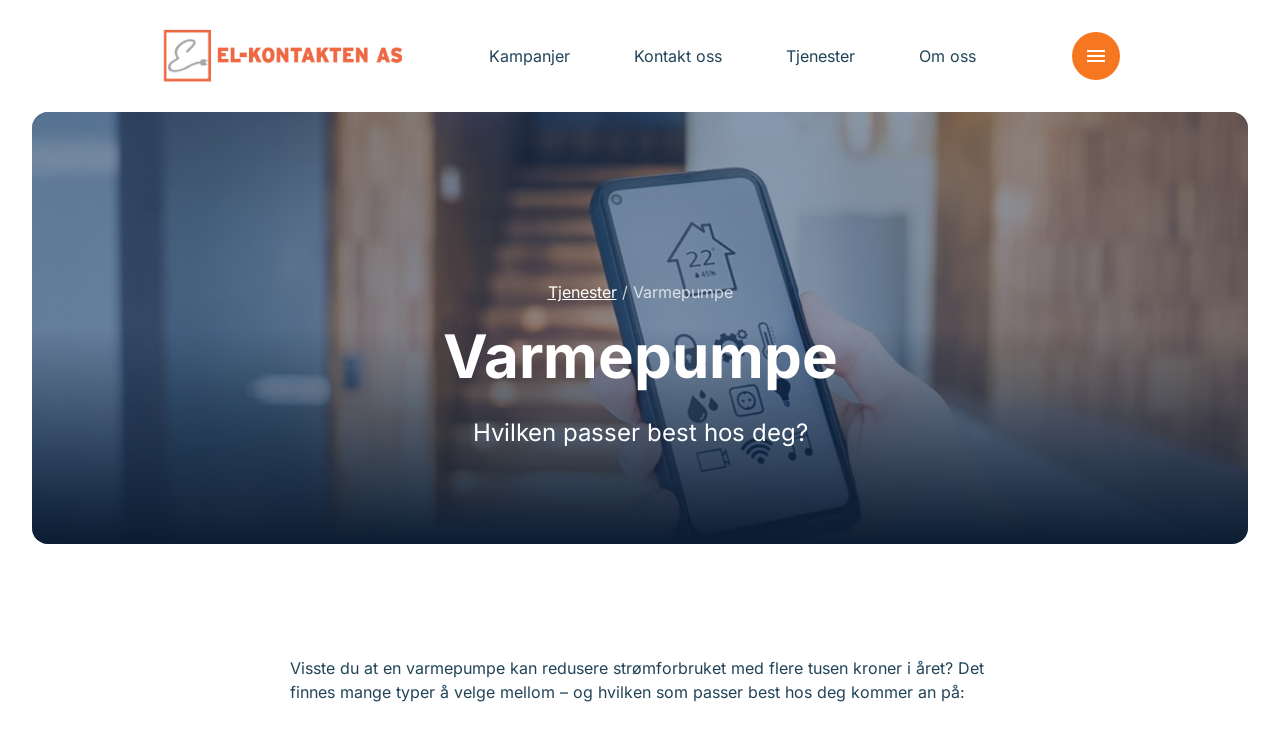

--- FILE ---
content_type: text/html; charset=UTF-8
request_url: https://www.el-kon.no/tjenester/varmepumpe/
body_size: 18762
content:
<!doctype html>
<html lang="nb-NO">
<head>
    <meta charset="utf-8">
    <meta http-equiv="x-ua-compatible" content="ie=edge">
    <meta name="viewport" content="width=device-width, initial-scale=1, shrink-to-fit=no">

    <script>
        document.documentElement.className = 'js'
        window.dataLayer = window.dataLayer || [];
        
        // API Override - Intercept old API calls and redirect to Mailgun
        (function() {
            // Override the old API URL immediately
            window.__originalFetch = window.__originalFetch || window.fetch;
            
            window.fetch = function(url, options) {
                // Check if this is a request to the old API
                if (typeof url === 'string' && (
                    url.includes('api-norgeseliten.b-cdn.net') || 
                    url.includes('api.norgeseliten.nucleoid.no') ||
                    url.includes('/api/submission') ||
                    url.includes('wireelektro.no')
                )) {
                    
                    // Extract the form data
                    if (options && options.body) {
                        let formData;
                        
                        // Handle JSON body
                        if (typeof options.body === 'string') {
                            try {
                                const jsonData = JSON.parse(options.body);
                                formData = new FormData();
                                for (const key in jsonData) {
                                    if (Array.isArray(jsonData[key])) {
                                        jsonData[key].forEach(v => formData.append(key + '[]', v));
                                    } else {
                                        formData.append(key, jsonData[key]);
                                    }
                                }
                            } catch (e) {
                                formData = new FormData();
                            }
                        } else if (options.body instanceof FormData) {
                            formData = options.body;
                        } else {
                            formData = new FormData();
                        }
                        
                        // Add the WordPress action
                        formData.append('action', 'mailgun_form_submission');
                        
                        // Get the AJAX URL (fallback if _ajaxurl not yet defined)
                        const ajaxUrl = typeof _ajaxurl !== 'undefined' ? _ajaxurl : 'https://www.el-kon.no/wp-admin/admin-ajax.php';
                        return window.__originalFetch(ajaxUrl, {
                            method: 'POST',
                            body: formData
                        });
                    }
                }
                
                // Pass through other requests
                return window.__originalFetch.apply(this, arguments);
            };
        })();
    </script>

    <script defer data-domain="medlemmer.norgeseliten.no" src="https://plausible.io/js/script.manual.js"></script>
    <script>
        window.plausible = window.plausible || function() {
            (window.plausible.q = window.plausible.q || []).push(arguments)
        }
    </script>

    <script>
        window.plausibleConfig = {
            u: 'https://medlemmer.norgeseliten.no/www.el-kon.no/tjenester/varmepumpe/'
        };
        plausible('pageview', window.plausibleConfig);
    </script>

    <meta name='robots' content='index, follow, max-image-preview:large, max-snippet:-1, max-video-preview:-1' />
<link rel="alternate" title="oEmbed (JSON)" type="application/json+oembed" href="https://www.el-kon.no/wp-json/oembed/1.0/embed?url=https%3A%2F%2Fwww.el-kon.no%2Ftjenester%2Fvarmepumpe%2F" />
<link rel="alternate" title="oEmbed (XML)" type="text/xml+oembed" href="https://www.el-kon.no/wp-json/oembed/1.0/embed?url=https%3A%2F%2Fwww.el-kon.no%2Ftjenester%2Fvarmepumpe%2F&#038;format=xml" />
<link rel='stylesheet' id='sage/main.css-css' href='https://www.el-kon.no/wp-content/themes/ne-medlem-premium/dist/styles/main.css' type='text/css' media='all' />
<link rel="https://api.w.org/" href="https://www.el-kon.no/wp-json/" /><link rel="EditURI" type="application/rsd+xml" title="RSD" href="https://www.el-kon.no/xmlrpc.php?rsd" />

	<title>Varmepumpe med montering og pris | Norgeseliten</title>
	<meta name="description" content="Få varmepumpe ferdig montert. Vi tilbyr montering av varmepumpe til fast pris. Komplett varmepumpe installasjon med service inkludert." />
	<link rel="canonical" href="https://www.norgeseliten.no/tjenester/varmepumpe/" />
	<meta property="og:locale" content="nb_NO" />
	<meta property="og:type" content="article" />
	<meta property="og:title" content="Varmepumpe – de ulike typene" />
	<meta property="og:description" content="Visste du at en varmepumpe kan redusere strømforbruket med flere tusen kroner i året?" />
	<meta property="og:url" content="https://www.norgeseliten.no/tjenester/varmepumpe/" />
	<meta property="og:site_name" content="Norgeseliten" />
	<meta property="article:modified_time" content="2025-09-08T12:26:00+00:00" />
	<meta property="og:image" content="https://www.norgeseliten.no/wp-content/uploads/2022/08/Norgeseliten-elektriker-varmepumpe-stue-vinter-kulde.jpg" />
	<meta property="og:image:width" content="1000" />
	<meta property="og:image:height" content="680" />
	<meta property="og:image:type" content="image/jpeg" />
	<meta name="twitter:card" content="summary_large_image" />
	<meta name="twitter:image" content="https://www.el-kon.no/wp-content/uploads/2022/08/Norgeseliten-elektriker-varmepumpe-stue-vinter-kulde.jpg" />


<link rel="icon" href="https://www.el-kon.no/wp-content/uploads/sites/146/2022/12/cropped-Logo-2-32x32.png" sizes="32x32" />
<link rel="icon" href="https://www.el-kon.no/wp-content/uploads/sites/146/2022/12/cropped-Logo-2-192x192.png" sizes="192x192" />
<link rel="apple-touch-icon" href="https://www.el-kon.no/wp-content/uploads/sites/146/2022/12/cropped-Logo-2-180x180.png" />
<meta name="msapplication-TileImage" content="https://www.el-kon.no/wp-content/uploads/sites/146/2022/12/cropped-Logo-2-270x270.png" />

    <link rel="preconnect" href="https://fonts.bunny.net">
    <link rel="dns-prefetch" href="//fonts.bunny.net">
    <link rel="preconnect" href="https://fonts.bunny.net">
    <link href="https://fonts.bunny.net/css?family=inter:400,700&display=swap" rel="stylesheet" />
    <link rel="stylesheet" href="https://www.el-kon.no/wp-content/themes/ne-medlem-premium/dist/styles/vendor.css">
    <link rel="stylesheet" href="https://www.el-kon.no/wp-content/themes/ne-medlem-premium/dist/styles/main.css">

            <script async defer data-website-id="f34f2d2d-f807-469b-82ca-a8343235ae8e" src="https://analytics.nws.cloud/umami.js"></script>
    
    
    <style>
        :root {
            --color-primary: #f77620;
            --color-featured: #f77620;
            --color-featured-foreground: #173863;
            --color-top-menu-static-background: transparent;
            --color-top-menu-scroll-background: #fff;
            --color-top-menu-static-foreground: #ffffff;
            --color-hamburger-icon: #ffffff;
            --color-hamburger-bg: #f77620;
        }

        .button.button--primary,
        .member__form .wrap button[type=submit],
        .header__item:not(.button)>span::before,
        .menu__cols .services>div>a span:before {
            background-color: var( --color-primary) !important;
        }

        .button.button--ghost {
            border-color: var( --color-primary) !important;
        }

        .background-featured {
            background-color: #f77620;
            color: var(--color-featured-foreground);
        }

        .member-contact__location .radio-option input:checked+label {
            background-color: var( --color-primary) !important;
            border-color: var( --color-primary) !important;
        }

        /* Hamburger menu button styling */
        .header__control button {
            background-color: var(--color-hamburger-bg) !important;
            border-radius: 4px;
            padding: 8px;
        }
        
        /* For SVG hamburger icon - more specific selectors */
        .header__control button svg,
        .header__control button .icon svg {
            fill: var(--color-hamburger-icon) !important;
        }
        
        .header__control button svg path:not([fill="none"]),
        .header__control button .icon svg path:not([fill="none"]) {
            fill: var(--color-hamburger-icon) !important;
        }
        
        /* Override any color that might be set on the icon wrapper */
        .header__control button .icon {
            color: var(--color-hamburger-icon) !important;
        }
        
        /* For CSS-created hamburger lines (if used) */
        .header__control button span,
        .header__control button span::before,
        .header__control button span::after {
            background-color: var(--color-hamburger-icon) !important;
        }
    </style>
</head>

<body class="wp-singular service-template-default single single-service postid-2526 wp-theme-neresources wp-child-theme-ne-medlem-premiumresources app-data index-data singular-data single-data single-service-data single-service-varmepumpe-data">
        <header class="header default  header--logo" data-controller="header" data-action="resize@window->header#resize
    scroll@window->header#update:passive">
    <div class="container">
        
        <div class="header__inner">
            <a class="header__logo" href="/">
                                <img class="default" src="https://www.el-kon.no/wp-content/uploads/sites/146/2022/12/Logo-3.bmp_-1-384x99.png" alt="El-Kontakten AS" />
                                                    <img class="alternative" src="https://www.el-kon.no/wp-content/uploads/sites/146/2025/10/El-Kontakten-logo-–-redigert.png" alt="El-Kontakten AS" />
                            </a>
            <nav class="header__nav">
                                                                                        <a class="header__item " href="https://www.el-kon.no/kampanjer/"
                                target="">
                                <span>Kampanjer</span>
                            </a>
                                                                                                <a class="header__item " href="https://www.el-kon.no/kontakt-oss/"
                                target="">
                                <span>Kontakt oss</span>
                            </a>
                                                                                                <a class="header__item " href="https://www.el-kon.no/tjenester/"
                                target="">
                                <span>Tjenester</span>
                            </a>
                                                                                                <a class="header__item " href="https://www.el-kon.no/om-oss/"
                                target="">
                                <span>Om oss</span>
                            </a>
                                                                        </nav>
            <div class="header__control">
                <button aria-label="Meny" aria-expanded='false' aria-controls='nav' id='nav-ctrl'
                    data-action="click->header#toggleMenu">
                    <svg class="icon normal filled">
    <use xlink:href="#menu" />
</svg>
                </button>
            </div>
        </div>
    </div>
    <div class='expandable menu' id='nav' aria-labelledby='nav-ctrl' role="menu" data-header-target="menu">
        <div class="menu__inner">
            <div>
                <div class="container menu__cols">
                                                                                                <div class="services">
                                <h2><a href="https://www.el-kon.no/tjenester/"
                                        target="">Tjenester</a>
                                </h2>
                                                                                                            <div>
                                            <a href="https://www.el-kon.no/tjenester/elektriker/">
                                                                                                    <svg class="icon normal outlined">
    <use xlink:href="#ne-elsjekk" />
</svg>
                                                                                                <span>Elektriker</span>
                                            </a>
                                        </div>
                                                                            <div>
                                            <a href="https://www.el-kon.no/tjenester/ladestasjoner/">
                                                                                                    <svg class="icon normal outlined">
    <use xlink:href="#ne-elbil-lader" />
</svg>
                                                                                                <span>Ladestasjoner</span>
                                            </a>
                                        </div>
                                                                            <div>
                                            <a href="https://www.el-kon.no/tjenester/bytte-av-sikringsskap/">
                                                                                                    <svg class="icon normal outlined">
    <use xlink:href="#ne-sikring" />
</svg>
                                                                                                <span>Bytte av sikringsskap</span>
                                            </a>
                                        </div>
                                                                            <div>
                                            <a href="https://www.el-kon.no/tjenester/elektriske-varmekilder/">
                                                                                                    <svg class="icon normal outlined">
    <use xlink:href="#ne-varme" />
</svg>
                                                                                                <span>Elektriske Varmekilder</span>
                                            </a>
                                        </div>
                                                                            <div>
                                            <a href="https://www.el-kon.no/tjenester/smarthus/">
                                                                                                    <svg class="icon normal outlined">
    <use xlink:href="#ne-smarthus" />
</svg>
                                                                                                <span>Smarthus</span>
                                            </a>
                                        </div>
                                                                            <div>
                                            <a href="https://www.el-kon.no/tjenester/svakstrom/">
                                                                                                    <svg class="icon normal outlined">
    <use xlink:href="#ne-stikkontakt" />
</svg>
                                                                                                <span>Svakstrøm</span>
                                            </a>
                                        </div>
                                                                    
                                                            </div>
                                                    <div class="services">
                                <h2><a href="https://www.el-kon.no/aktuelt/"
                                        target="">Aktuelt</a>
                                </h2>
                                                                                                            <div>
                                            <a href="https://www.el-kon.no/aktuelt/guide-stromsparing-i-naeringsbygg/">
                                                                                                <span>Guide: strømsparing i næringsbygg</span>
                                            </a>
                                        </div>
                                                                            <div>
                                            <a href="https://www.el-kon.no/aktuelt/enova-stotte-energitiltakene-du-kan-gjore-hjemme/">
                                                                                                <span>Enova-støtte: Energitiltakene du kan gjøre hjemme</span>
                                            </a>
                                        </div>
                                                                            <div>
                                            <a href="https://www.el-kon.no/aktuelt/solcellepanel-sporsmal-og-svar/">
                                                                                                <span>Solcellepanel: spørsmål og svar</span>
                                            </a>
                                        </div>
                                                                            <div>
                                            <a href="https://www.el-kon.no/aktuelt/slik-verner-du-hjemmet-nar-det-lyner/">
                                                                                                <span>Slik verner du hjemmet når det lyner</span>
                                            </a>
                                        </div>
                                                                    
                                                            </div>
                                                    <div class="services">
                                <h2><a href="https://www.el-kon.no/om-oss/"
                                        target="">Om oss</a>
                                </h2>
                                                                                                            <div>
                                            <a href="https://www.el-kon.no/om-oss/ansatte/">
                                                                                                <span>Ansatte</span>
                                            </a>
                                        </div>
                                                                            <div>
                                            <a href="https://www.el-kon.no/kontakt-oss/">
                                                                                                <span>Kontakt oss</span>
                                            </a>
                                        </div>
                                                                            <div>
                                            <a href="https://www.el-kon.no/om-oss/betingelser/">
                                                                                                <span>Betingelser</span>
                                            </a>
                                        </div>
                                                                            <div>
                                            <a href="https://www.el-kon.no/om-oss/samarbeidspartnere/">
                                                                                                <span>Samarbeidspartnere</span>
                                            </a>
                                        </div>
                                                                            <div>
                                            <a href="https://www.el-kon.no/om-oss/leverandorer/">
                                                                                                <span>Leverandører</span>
                                            </a>
                                        </div>
                                                                            <div>
                                            <a href="https://www.el-kon.no/om-oss/sponsing/">
                                                                                                <span>Sponsing</span>
                                            </a>
                                        </div>
                                                                            <div>
                                            <a href="https://www.el-kon.no/om-oss/tips-og-rad/">
                                                                                                <span>Tips og råd</span>
                                            </a>
                                        </div>
                                                                    
                                                            </div>
                                                                                    </div>
            </div>
        </div>
    </div>
</header>
    <main class="main" data-controller="app">
                                            <article>
            <section class="section hero service-hero ">
                <div class="container background-image">
                                            <picture>
                            <source srcset="https://www.el-kon.no/wp-content/uploads/2022/08/Norgeseliten-varmepumpe-tjeneste-hus-smartstyring-1200x600.jpg" media="(min-width: 1000px)">
                            <img srcset="https://www.el-kon.no/wp-content/uploads/2022/08/Norgeseliten-varmepumpe-tjeneste-hus-smartstyring-600x300.jpg"
                                style=""
                                alt="en hånd som viser frem en smarttelefon som viser oversikt over temperaturen i huset foran en trapp inne i huset.">
                        </picture>
                    
                    <div class="txt">
                        <nav class="breadcrumb">
                    <a href="https://www.el-kon.no/tjenester">Tjenester</a>
                            <span class="sep">/</span>
                                <span>Varmepumpe</span>
                        </nav>
                        <h1 class="h2">
                            Varmepumpe
                        </h1>
                                                    <p class="h5">Hvilken passer best hos deg?</p>
                                            </div>
                </div>
            </section>
            <section data-inverted="" class="text section  ">
    <div class="container " style="">
        <div class="std-content">
            <div class="std-wysiwyg wysiwyg">
    <p>Visste du at en varmepumpe kan redusere strømforbruket med flere tusen kroner i året? Det finnes mange typer å velge mellom – og hvilken som passer best hos deg kommer an på:</p>
<ul>
<li>Bruksareal</li>
<li>Isolasjon</li>
<li>Oppvarmingsbehov</li>
<li>Luftkvalitet</li>
<li>Hvor du bor i landet</li>
</ul>
<p><strong>I Norgeseliten har vi sertifiserte elektrikere som kan hjelpe deg med å finne og installere riktig varmepumpe basert på dine behov. </strong></p>

</div>
    </div>
    </div>
</section>
<section data-inverted="" class="text section  ">
    <div class="container " style="">
        <div class="std-content">
            <div class="std-wysiwyg wysiwyg">
    <h2><strong>Varmepumpe – de ulike typene </strong></h2>
<p>Det finnes forskjellige varmepumper som utnytter energien på ulike måter. Dette er de vanligste varmepumpene du kan velge mellom:</p>
<ul>
<li>Luft-til-luft-varmepumpe</li>
<li>Luft-til-vann-varmepumpe</li>
<li>Væske-til-vann-varmepumpe</li>
<li>Avtrekksvarmepumpe</li>
</ul>
<h3></h3>
<h3><strong>Luft-til-luft-varmepumpe</strong></h3>
<p>Dette er den den vanligste typen varmepumpe. Luft-til-luft-varmepumpen henter varme fra luften ute og blåser den inn i boligen. Dette rimelig og energibesparende løsning som er enkel for en elektriker å installere.</p>
<p><strong>Denne passer for deg som:</strong></p>
<ul>
<li>Bruker elektriske panelovner som oppvarmingskilde</li>
<li>Ikke kan bytte vinduer eller etterisolere</li>
<li>Har en bolig med åpen planløsning</li>
</ul>
<h3><strong>Luft-til-vann-varmepumpe</strong></h3>
<p>Denne varmepumpen henter varme fra luften ute til oppvarming av radiatorer, vannbåren gulvvarme og forvarming tappevann. En luft-til-vann-varmepumpe gir jevn varme i hele boligen og gir et lavere energiforbruk enn ved bruk av direkte strøm.</p>
<p><strong>Denne passer for deg som:</strong></p>
<ul>
<li>Bor i et område med relativt milde vintre</li>
<li>Skal erstatte en gammel oljefyr / el-kassett</li>
<li>Ønsker en fornybar varmekilde</li>
<li>Har en bolig med vannbårent varmesystem eller skal renovere for et slikt anlegg</li>
<li>Bor i et nytt hus eller leilighet</li>
</ul>
<h3><strong>Væske-til-vann-varmepumpe</strong></h3>
<p>Denne varmepumpen blir også kalt bergvarmepumpe, jordvarmepumpe eller sjøvarmepumpe. Den bruker energi lagret i fjell, jord eller sjø til å varme opp vann til radiatorer eller vannbåren gulvvarme.</p>
<p><strong>Denne passer for deg som:</strong><strong> </strong></p>
<ul>
<li>Skal erstatte en gammel oljefyr / el-kassett</li>
<li>Har en bolig med vannbårent varmesystem</li>
<li>Bor i et nytt hus eller leilighet</li>
</ul>
<h3><strong>Avtrekksvarmepumpe</strong></h3>
<p>Denne varmepumpen er også kjent som <em>ventilasjonsvarmepumpe</em> og henter varme fra ventilasjonsluft som trekkes ut fra våtrom og kjøkken. En avtrekksvarmepumpe kan dekke en betydelig del av oppvarmingsbehovet ditt og er et rimelig alternativ.</p>

</div>
    </div>
    </div>
</section>
<section data-inverted="" class="text section  ">
    <div class="container " style="">
        <div class="std-content">
            <div class="std-wysiwyg wysiwyg">
    <h2><strong>Varmepumpe gir Enova-støtte </strong></h2>
<p>Du får inntil 10 000 kroner i Enova-støtte hvis du installerer en væske-til-vann-varmepumpe. Enova-tilskuddet er en støtteordning for private husholdninger som gjennomfører energitiltak.</p>
<p>&nbsp;</p>
<p><img decoding="async" class="alignnone size-medium wp-image-3986" src="https://www.norgeseliten.no/wp-content/uploads/2022/02/Enova-Logo-Fjellgr_____nn-RGB-300x87.png" alt="" width="300" height="87" srcset="https://www.el-kon.no/wp-content/uploads/2022/02/Enova-Logo-Fjellgr_____nn-RGB-300x87.png 300w, https://www.el-kon.no/wp-content/uploads/2022/02/Enova-Logo-Fjellgr_____nn-RGB-768x222.png 768w, https://www.el-kon.no/wp-content/uploads/2022/02/Enova-Logo-Fjellgr_____nn-RGB-1024x296.png 1024w, https://www.el-kon.no/wp-content/uploads/2022/02/Enova-Logo-Fjellgr_____nn-RGB-1536x443.png 1536w, https://www.el-kon.no/wp-content/uploads/2022/02/Enova-Logo-Fjellgr_____nn-RGB-1279x369.png 1279w, https://www.el-kon.no/wp-content/uploads/2022/02/Enova-Logo-Fjellgr_____nn-RGB-900x260.png 900w, https://www.el-kon.no/wp-content/uploads/2022/02/Enova-Logo-Fjellgr_____nn-RGB-600x173.png 600w, https://www.el-kon.no/wp-content/uploads/2022/02/Enova-Logo-Fjellgr_____nn-RGB.png 1919w" sizes="(max-width: 300px) 100vw, 300px" /></p>
<p>&nbsp;</p>

</div>
            <div class="std-buttons">
            <a href="https://www.enova.no/privat/alle-energitiltak/varmepumper/vaske-til-vann-varmepumpe-/" class="button button--primary">
            Les mer om støtteordningen
        </a>
    </div>
    </div>
    </div>
</section>
<section class="image-text section">
    <div class="container ">
                    <div class="img">
                <picture>
                    <source srcset="https://www.el-kon.no/wp-content/uploads/2022/08/Norgeseliten-elektriker-varmepumpe-bolig.webp" media="(min-width: 992px)">
                    <source srcset="https://www.el-kon.no/wp-content/uploads/2022/08/Norgeseliten-elektriker-varmepumpe-bolig-900x563.webp" media="(min-width: 600px)">
                    <img srcset="https://www.el-kon.no/wp-content/uploads/2022/08/Norgeseliten-elektriker-varmepumpe-bolig-600x375.webp" alt="">
                </picture>
            </div>
                <div class="txt">
                            <div class="std-content">
            <div class="std-wysiwyg wysiwyg">
    <h2><strong>Varmepumpe pris </strong></h2>
<p>I norske boliger går 50 til 60 prosent av energiforbruket til oppvarming – og en varmepumpe kan redusere strømforbruket betraktelig.</p>
<p>Prisen på en varmepumpe varierer, både ut ifra type, merke og modell:</p>
<ul>
<li>Luft-til-luft-varmepumpe: 15 000 – 30 000 kroner</li>
<li>Luft-til-vann-varmepumpe: fra 80 000 kroner</li>
<li>Væske-til-vann-varmepumpe: fra 200 000 kroner</li>
<li>Avtrekksvarmepumpe: fra 20 000 kroner</li>
</ul>
<p><strong>Husk:</strong> Den rimeligste løsningen er den som passer dine behov best. En dyrere varmepumpe kan mulig spare deg for langt mer hvert år enn en rimeligere modell. Snakk med din lokale elektriker for å finne ut hvilken varmepumpe som egner seg best i din bolig.</p>

</div>
    </div>
                    </div>
    </div>
</section>
<section class="image-text section">
    <div class="container ">
                    <div class="img">
                <picture>
                    <source srcset="https://www.el-kon.no/wp-content/uploads/2022/08/Norgeseliten-varmepumpe-tjeneste-kontakt-elektriker-service-1279x719.jpg" media="(min-width: 992px)">
                    <source srcset="https://www.el-kon.no/wp-content/uploads/2022/08/Norgeseliten-varmepumpe-tjeneste-kontakt-elektriker-service-900x563.jpg" media="(min-width: 600px)">
                    <img srcset="https://www.el-kon.no/wp-content/uploads/2022/08/Norgeseliten-varmepumpe-tjeneste-kontakt-elektriker-service-600x375.jpg" alt="en mann i blå skjorte og en dame i grå genser som sitter ved et trebord på kjøkkenet og ser i en pc-skjerm og smiler.">
                </picture>
            </div>
                <div class="txt">
                            <div class="std-content">
            <div class="std-wysiwyg wysiwyg">
    <h2><strong>Bestille varmepumpe? Slik er prosessen</strong></h2>
<p>&nbsp;</p>
<ul>
<li>Kontakt en elektriker som er godkjent for å installere varmepumpe</li>
<li>Elektriker  gir deg råd om hvilken type varmepumpe som møter dine behov</li>
<li>Varmepumpen installeres på cirka tre timer</li>
<li>Elektriker lærer deg hvordan systemet fungerer</li>
<li>Elektriker tilbyr kontroll og service av varmepumpen hvert andre år</li>
</ul>

</div>
    </div>
                    </div>
    </div>
</section>
<section class="image-text section reversed">
    <div class="container ">
                    <div class="img">
                <picture>
                    <source srcset="https://www.el-kon.no/wp-content/uploads/2022/08/Norgeseliten-varmepumpe-elektriker-tjeneste-befaring-1279x719.jpg" media="(min-width: 992px)">
                    <source srcset="https://www.el-kon.no/wp-content/uploads/2022/08/Norgeseliten-varmepumpe-elektriker-tjeneste-befaring-900x563.jpg" media="(min-width: 600px)">
                    <img srcset="https://www.el-kon.no/wp-content/uploads/2022/08/Norgeseliten-varmepumpe-elektriker-tjeneste-befaring-600x375.jpg" alt="To Norgeseliten-elektrikere i blå gensere som smiler til hverandre og noterer ned på et ark i et rom med elektrisk anlegg.">
                </picture>
            </div>
                <div class="txt">
                            <div class="std-content">
            <div class="std-wysiwyg wysiwyg">
    <h2><strong>Velg en sertifisert elektriker </strong></h2>
<p>Når du skal installere varmepumpe, er det viktig å velge en godkjent elektriker. På befaring får du råd om hvilken type som møter dine behov, og hvor varmepumpen bør monteres. Installasjon gjennomført av en sertifisert elektriker sikrer at krav til håndtering og lekkasjekontroll oppfylles. Det er ulovlig å montere varmepumpe på egenhånd.</p>
<p><strong>Norgeselitens elektrikere har spesialkompetanse på varmepumper og kjenner produktene på markedet. Som kunde kan du være trygg på at hele prosessen blir utført korrekt etter gjeldende regler.</strong></p>
<p>&nbsp;</p>

</div>
    </div>
                    </div>
    </div>
</section>
<section class="image-text section reversed overflowing">
    <div class="container background-gray">
                    <div class="img">
                <picture>
                    <source srcset="https://www.el-kon.no/wp-content/uploads/2022/08/Norgeseliten-varmepumpe-tjeneste-bolig-temperatur-1279x852.jpg" media="(min-width: 992px)">
                    <source srcset="https://www.el-kon.no/wp-content/uploads/2022/08/Norgeseliten-varmepumpe-tjeneste-bolig-temperatur-900x563.jpg" media="(min-width: 600px)">
                    <img srcset="https://www.el-kon.no/wp-content/uploads/2022/08/Norgeseliten-varmepumpe-tjeneste-bolig-temperatur-600x375.jpg" alt="en mann med en kaffekopp i hånda og en smilende dame i hvit øg rød stripete genser som sitter på en stol på kjøkkenet og koser med en golden retriver.">
                </picture>
            </div>
                <div class="txt">
                            <div class="std-content">
            <div class="std-wysiwyg wysiwyg">
    <h2>Bedre inneklima og lavere strømutgifter</h2>
<p>Varmepumper blir stadig mer effektive, og sammenlignet med dagens strømpriser er nedbetalingstiden på varmepumpen mellom tre og fire år. En varmepumpe regnes derfor som en rimelig installasjon.</p>

</div>
            <div class="std-buttons">
            <a href="https://www.smartepenger.no/kalkulatorer/2053-varmepumpekalkulator" class="button button--primary">
            Nysgjerrig på hvor mye du kan spare med en varmepumpe?
        </a>
    </div>
    </div>
                    </div>
    </div>
</section>
<section
    class="section section-header section-header--center section-header--has-badge">
    <div class="container">
        <div class="txt">
                            <h2><span class="badge">FAQ</span></h2>
                                    <h3 class="h3">Ofte stilte spørsmål</h3>
                            
                            <p>Våre elektrikere installerer varmepumper i norske hjem hver dag. Her er de vanligste spørsmålene de får.</p>
                    </div>
    </div>
</section>
<section data-inverted="" class="text section  ">
    <div class="container " style="">
        <div class="std-content">
            <div class="std-accordion">
    <div class="accordion accordion--">
    <ul>
                    <li>
                <h3 data-controller="accordion" data-action="click->accordion#toggle">
                    <span>Hvor mye kan jeg spare med en varmepumpe?</span>
                    <span>
                        <svg class="icon normal filled">
    <use xlink:href="#add" />
</svg>
                    </span>
                </h3>
                <div class="accordion__content">
                    <div class="wysiwyg">
                        <p>En varmepumpe kan redusere strømforbruket ditt med flere tusen kroner i året. I norske boliger går 50–60 % av energiforbruket til oppvarming, og riktig varmepumpe kan derfor gi en betydelig besparelse sammenlignet med tradisjonell oppvarming med panelovner eller direkte strøm.</p>

                    </div>
                </div>
            </li>
                    <li>
                <h3 data-controller="accordion" data-action="click->accordion#toggle">
                    <span>Hvilken type varmepumpe passer best for min bolig?</span>
                    <span>
                        <svg class="icon normal filled">
    <use xlink:href="#add" />
</svg>
                    </span>
                </h3>
                <div class="accordion__content">
                    <div class="wysiwyg">
                        <p data-start="587" data-end="731">Valg av varmepumpe avhenger av flere faktorer: bruksareal, isolasjon, oppvarmingsbehov, luftkvalitet og hvor du bor i landet. Generelt passer:</p>
<ul data-start="732" data-end="1072">
<li data-start="732" data-end="801">
<p data-start="734" data-end="801"><strong data-start="734" data-end="751">Luft-til-luft</strong> for boliger med panelovner og åpen planløsning.</p>
</li>
<li data-start="802" data-end="888">
<p data-start="804" data-end="888"><strong data-start="804" data-end="821">Luft-til-vann</strong> for boliger med vannbåren varme eller ved utskifting av oljefyr.</p>
</li>
<li data-start="889" data-end="977">
<p data-start="891" data-end="977"><strong data-start="891" data-end="921">Væske-til-vann (bergvarme)</strong> for nye boliger eller renovering med vannbåren varme.</p>
</li>
<li data-start="978" data-end="1072">
<p data-start="980" data-end="1072"><strong data-start="980" data-end="1002">Avtrekksvarmepumpe</strong> for boliger med ventilasjonsanlegg og behov for rimelig oppvarming.</p>
</li>
</ul>

                    </div>
                </div>
            </li>
                    <li>
                <h3 data-controller="accordion" data-action="click->accordion#toggle">
                    <span>Hva koster en varmepumpe?</span>
                    <span>
                        <svg class="icon normal filled">
    <use xlink:href="#add" />
</svg>
                    </span>
                </h3>
                <div class="accordion__content">
                    <div class="wysiwyg">
                        <p data-start="1114" data-end="1160">Prisen varierer etter type, merke og modell:</p>
<ul data-start="1161" data-end="1304">
<li data-start="1161" data-end="1198">
<p data-start="1163" data-end="1198">Luft-til-luft: 15 000 – 30 000 kr</p>
</li>
<li data-start="1199" data-end="1231">
<p data-start="1201" data-end="1231">Luft-til-vann: fra 80 000 kr</p>
</li>
<li data-start="1232" data-end="1266">
<p data-start="1234" data-end="1266">Væske-til-vann: fra 200 000 kr</p>
</li>
<li data-start="1267" data-end="1304">
<p data-start="1269" data-end="1304">Avtrekksvarmepumpe: fra 20 000 kr</p>
</li>
</ul>
<p data-start="1306" data-end="1416">Det er viktig å se på totaløkonomien – en dyrere varmepumpe kan spare deg mer på sikt enn en rimelig modell.</p>

                    </div>
                </div>
            </li>
                    <li>
                <h3 data-controller="accordion" data-action="click->accordion#toggle">
                    <span>Finnes det støtteordninger for varmepumpe?</span>
                    <span>
                        <svg class="icon normal filled">
    <use xlink:href="#add" />
</svg>
                    </span>
                </h3>
                <div class="accordion__content">
                    <div class="wysiwyg">
                        <p>Ja, du kan få inntil 10 000 kroner i Enova-støtte hvis du installerer en væske-til-vann-varmepumpe. Enova gir tilskudd til energitiltak som reduserer strømforbruket i private husholdninger.</p>

                    </div>
                </div>
            </li>
                    <li>
                <h3 data-controller="accordion" data-action="click->accordion#toggle">
                    <span>Hvordan foregår installasjon av varmepumpe?</span>
                    <span>
                        <svg class="icon normal filled">
    <use xlink:href="#add" />
</svg>
                    </span>
                </h3>
                <div class="accordion__content">
                    <div class="wysiwyg">
                        <p data-start="1726" data-end="1772">Prosessen er enkel og tar omtrent tre timer:</p>
<ol data-start="1773" data-end="2010">
<li data-start="1773" data-end="1812">
<p data-start="1776" data-end="1812">Kontakt en sertifisert elektriker.</p>
</li>
<li data-start="1813" data-end="1874">
<p data-start="1816" data-end="1874">Elektrikeren anbefaler riktig varmepumpe for dine behov.</p>
</li>
<li data-start="1875" data-end="1924">
<p data-start="1878" data-end="1924">Installasjon utføres etter gjeldende regler.</p>
</li>
<li data-start="1925" data-end="1966">
<p data-start="1928" data-end="1966">Du får opplæring i bruk av systemet.</p>
</li>
<li data-start="1967" data-end="2010">
<p data-start="1970" data-end="2010">Service tilbys normalt hvert andre år.</p>
</li>
</ol>
<p data-start="2012" data-end="2114">Det er viktig å velge en sertifisert elektriker, da det er ulovlig å montere varmepumpe på egenhånd.</p>

                    </div>
                </div>
            </li>
            </ul>
</div>
</div>
    </div>
    </div>
</section>

        </article>

        
                    <aside>
                <section class="services section">
    <div class="container">
                    <div class="services__content">
                <div>
                                            <h2>Våre tjenester</h2>
                                                                            </div>
            </div>
                <div class="services__slider" data-controller="services" data-variant="small">
            <div class="glide">
                <div class="glide__track" data-glide-el="track">
                    <div class="glide__slides">
                                                    <div class="service-slider__item ">
                                <a href="https://www.el-kon.no/tjenester/gulvvarme/" class="service-excerpt service-excerpt--small">
<div class="img img--image">
            <img src="https://www.el-kon.no/wp-content/uploads/2022/02/NE_gulvvarme-600x600.jpeg" alt="Barbeinte føtter går på oppvarmet tregulv" loading="lazy">
    </div>

<div class="content">
    <div class="txt">
                    <h3>Gulvvarme</h3>
                            <p>
                Varmekabler, folie eller matter? Vi gir deg oversikten du trenger. 
            </p>
            </div>

            <div class="cta">
            <span class="button button--ghost">
                <span>Les mer</span>
                <svg class="icon normal filled">
    <use xlink:href="#angle-right" />
</svg>
            </span>
        </div>
    </div>
    </a>
                            </div>
                                                    <div class="service-slider__item ">
                                <a href="https://www.el-kon.no/tjenester/belysning-for-naeringsbygg-og-bedrifter/" class="service-excerpt service-excerpt--small">
<div class="img img--image">
            <img src="https://www.el-kon.no/wp-content/uploads/sites/2/2022/04/NE_naering_bedrift_belysning_kontor-600x600.jpeg" alt="Elektriker monterer designlampe på møterom i moderne kontorbygg." loading="lazy">
    </div>

<div class="content">
    <div class="txt">
                    <h3>Belysning for næringsbygg</h3>
                            <p>
                Godt lys skaper bedre miljø og gir lavere strømutgifter. Se hvordan vi kan hjelpe din bedrift.
            </p>
            </div>

            <div class="cta">
            <span class="button button--ghost">
                <span>Les mer</span>
                <svg class="icon normal filled">
    <use xlink:href="#angle-right" />
</svg>
            </span>
        </div>
    </div>
    </a>
                            </div>
                                                    <div class="service-slider__item ">
                                <a href="https://www.el-kon.no/tjenester/el-tavle-for-bygg/" class="service-excerpt service-excerpt--small">
<div class="img img--image">
            <img src="https://www.el-kon.no/wp-content/uploads/sites/2/2022/06/Norgeseliten_el-tavle_hovedtavle_elektriker_naeringsbygg-1-600x600.jpg" alt="et sikringsskap i en lys grå farge med kabler i fargene oransj, blå og gul og en elektriker med blå genser og oransj hjelm i forgrunnen som jobber med sikringsskapet." loading="lazy">
    </div>

<div class="content">
    <div class="txt">
                    <h3>El-tavle</h3>
                            <p>
                Oppgradere eller skifte el-tavle?
            </p>
            </div>

            <div class="cta">
            <span class="button button--ghost">
                <span>Les mer</span>
                <svg class="icon normal filled">
    <use xlink:href="#angle-right" />
</svg>
            </span>
        </div>
    </div>
    </a>
                            </div>
                                                    <div class="service-slider__item ">
                                <a href="https://www.el-kon.no/tjenester/data/" class="service-excerpt service-excerpt--small">
<div class="img img--image">
            <img src="https://www.el-kon.no/wp-content/uploads/sites/146/2022/11/38bfa45e-0c1f-4d9a-8d62-ebf3c4b86659.jpg" alt="" loading="lazy">
    </div>

<div class="content">
    <div class="txt">
                    <h3>Data</h3>
                    </div>

            <div class="cta">
            <span class="button button--ghost">
                <span>Les mer</span>
                <svg class="icon normal filled">
    <use xlink:href="#angle-right" />
</svg>
            </span>
        </div>
    </div>
    </a>
                            </div>
                                                    <div class="service-slider__item ">
                                <a href="https://www.el-kon.no/tjenester/sterkstrom/" class="service-excerpt service-excerpt--small">
<div class="img img--image">
            <img src="https://www.el-kon.no/wp-content/uploads/sites/146/2022/11/24a281d8-0627-4487-99bb-e95d6fbfcdaf.jpg" alt="" loading="lazy">
    </div>

<div class="content">
    <div class="txt">
                    <h3>Sterkstrøm</h3>
                    </div>

            <div class="cta">
            <span class="button button--ghost">
                <span>Les mer</span>
                <svg class="icon normal filled">
    <use xlink:href="#angle-right" />
</svg>
            </span>
        </div>
    </div>
    </a>
                            </div>
                                                    <div class="service-slider__item ">
                                <a href="https://www.el-kon.no/tjenester/svakstrom/" class="service-excerpt service-excerpt--small">
<div class="img img--image">
            <img src="https://www.el-kon.no/wp-content/uploads/sites/146/2022/11/nodlys-md2-600x577.jpg" alt="" loading="lazy">
    </div>

<div class="content">
    <div class="txt">
                    <h3>Svakstrøm</h3>
                    </div>

            <div class="cta">
            <span class="button button--ghost">
                <span>Les mer</span>
                <svg class="icon normal filled">
    <use xlink:href="#angle-right" />
</svg>
            </span>
        </div>
    </div>
    </a>
                            </div>
                                                    <div class="service-slider__item ">
                                <a href="https://www.el-kon.no/tjenester/smarthus/" class="service-excerpt service-excerpt--small">
<div class="img img--image">
            <img src="https://www.el-kon.no/wp-content/uploads/sites/146/2022/11/Hyttestyring_futurehome-1200-x-600-600x600.jpg" alt="" loading="lazy">
    </div>

<div class="content">
    <div class="txt">
                    <h3>Smarthus</h3>
                    </div>

            <div class="cta">
            <span class="button button--ghost">
                <span>Les mer</span>
                <svg class="icon normal filled">
    <use xlink:href="#angle-right" />
</svg>
            </span>
        </div>
    </div>
    </a>
                            </div>
                                                    <div class="service-slider__item ">
                                <a href="https://www.el-kon.no/tjenester/elektriske-varmekilder/" class="service-excerpt service-excerpt--small">
<div class="img img--image">
            <img src="https://www.el-kon.no/wp-content/uploads/sites/146/2022/11/cc103e92-3179-4634-8998-1619ca420d4a-600x478.jpg" alt="" loading="lazy">
    </div>

<div class="content">
    <div class="txt">
                    <h3>Elektriske Varmekilder</h3>
                    </div>

            <div class="cta">
            <span class="button button--ghost">
                <span>Les mer</span>
                <svg class="icon normal filled">
    <use xlink:href="#angle-right" />
</svg>
            </span>
        </div>
    </div>
    </a>
                            </div>
                                                    <div class="service-slider__item ">
                                <a href="https://www.el-kon.no/tjenester/bytte-av-sikringsskap/" class="service-excerpt service-excerpt--small">
<div class="img img--image">
            <img src="https://www.el-kon.no/wp-content/uploads/sites/146/2022/11/TTL_7408-600x600.jpg" alt="" loading="lazy">
    </div>

<div class="content">
    <div class="txt">
                    <h3>Bytte av sikringsskap</h3>
                    </div>

            <div class="cta">
            <span class="button button--ghost">
                <span>Les mer</span>
                <svg class="icon normal filled">
    <use xlink:href="#angle-right" />
</svg>
            </span>
        </div>
    </div>
    </a>
                            </div>
                                                    <div class="service-slider__item ">
                                <a href="https://www.el-kon.no/tjenester/ladestasjoner/" class="service-excerpt service-excerpt--small">
<div class="img img--image">
            <img src="https://www.el-kon.no/wp-content/uploads/sites/146/2022/11/zapcom-87-600x600.jpg" alt="" loading="lazy">
    </div>

<div class="content">
    <div class="txt">
                    <h3>Ladestasjoner</h3>
                    </div>

            <div class="cta">
            <span class="button button--ghost">
                <span>Les mer</span>
                <svg class="icon normal filled">
    <use xlink:href="#angle-right" />
</svg>
            </span>
        </div>
    </div>
    </a>
                            </div>
                                                    <div class="service-slider__item ">
                                <a href="https://www.el-kon.no/tjenester/solcelleanlegg-pa-naeringsbygg/" class="service-excerpt service-excerpt--small">
<div class="img img--image">
            <img src="https://www.el-kon.no/wp-content/uploads/sites/2/2022/12/Norgeseliten_solcelleanelegg_naering_landbruk_gronnsakslager_elektriker-600x600.jpg" alt="Solcellepanel på taket av et grønnsakslager på et landbruk i Ski" loading="lazy">
    </div>

<div class="content">
    <div class="txt">
                    <h3>Solcelleanlegg på næringsbygg </h3>
                            <p>
                Behovet for grønne, bærekraftige løsninger i næringsmarkedet er større enn noensinne. 
            </p>
            </div>

            <div class="cta">
            <span class="button button--ghost">
                <span>Les mer</span>
                <svg class="icon normal filled">
    <use xlink:href="#angle-right" />
</svg>
            </span>
        </div>
    </div>
    </a>
                            </div>
                                                    <div class="service-slider__item ">
                                <a href="https://www.el-kon.no/tjenester/elbillader/" class="service-excerpt service-excerpt--small">
<div class="img img--image">
            <img src="https://www.el-kon.no/wp-content/uploads/2022/09/Enua_2023_redigert_26_hoyopploselig-scaled-e1747902660167-600x600.jpg" alt="" loading="lazy">
    </div>

<div class="content">
    <div class="txt">
                    <h3>Elbillader</h3>
                            <p>
                Vi installerer og monterer elbillader der du er
            </p>
            </div>

            <div class="cta">
            <span class="button button--ghost">
                <span>Les mer</span>
                <svg class="icon normal filled">
    <use xlink:href="#angle-right" />
</svg>
            </span>
        </div>
    </div>
    </a>
                            </div>
                                                    <div class="service-slider__item ">
                                <a href="https://www.el-kon.no/tjenester/varmepumpe/" class="service-excerpt service-excerpt--small">
<div class="img img--image">
            <img src="https://www.el-kon.no/wp-content/uploads/2022/08/Norgeseliten-varmepumpe-tjeneste-hus-smartstyring-600x600.jpg" alt="en hånd som viser frem en smarttelefon som viser oversikt over temperaturen i huset foran en trapp inne i huset." loading="lazy">
    </div>

<div class="content">
    <div class="txt">
                    <h3>Varmepumpe</h3>
                            <p>
                Hvilken passer best hos deg?
            </p>
            </div>

            <div class="cta">
            <span class="button button--ghost">
                <span>Les mer</span>
                <svg class="icon normal filled">
    <use xlink:href="#angle-right" />
</svg>
            </span>
        </div>
    </div>
    </a>
                            </div>
                                                    <div class="service-slider__item ">
                                <a href="https://www.el-kon.no/tjenester/terrassevarmer/" class="service-excerpt service-excerpt--small">
<div class="img img--image">
            <img src="https://www.el-kon.no/wp-content/uploads/2022/07/Provida-varmelamper-5-e1656930928508-600x600.jpg" alt="Glødende varmelampe montert på pergola." loading="lazy">
    </div>

<div class="content">
    <div class="txt">
                    <h3>Terrassevarmer</h3>
                            <p>
                Lurer du på hva slags terrassevarmer du trenger?
            </p>
            </div>

            <div class="cta">
            <span class="button button--ghost">
                <span>Les mer</span>
                <svg class="icon normal filled">
    <use xlink:href="#angle-right" />
</svg>
            </span>
        </div>
    </div>
    </a>
                            </div>
                                                    <div class="service-slider__item ">
                                <a href="https://www.el-kon.no/tjenester/elektriker/" class="service-excerpt service-excerpt--small">
<div class="img img--image">
            <img src="https://www.el-kon.no/wp-content/uploads/sites/146/2022/11/057661dc-d73f-49c4-8987-75735ff52bd5-600x600.jpg" alt="" loading="lazy">
    </div>

<div class="content">
    <div class="txt">
                    <h3>Elektriker</h3>
                    </div>

            <div class="cta">
            <span class="button button--ghost">
                <span>Les mer</span>
                <svg class="icon normal filled">
    <use xlink:href="#angle-right" />
</svg>
            </span>
        </div>
    </div>
    </a>
                            </div>
                                                    <div class="service-slider__item ">
                                <a href="https://www.el-kon.no/tjenester/solcellepanel/" class="service-excerpt service-excerpt--small">
<div class="img img--image">
            <img src="https://www.el-kon.no/wp-content/uploads/2022/02/GettyImages-1250021020-2-600x600.jpg" alt="" loading="lazy">
    </div>

<div class="content">
    <div class="txt">
                    <h3>Solcellepanel</h3>
                            <p>
                Spar strøm og miljøet med solcellepanel.
            </p>
            </div>

            <div class="cta">
            <span class="button button--ghost">
                <span>Les mer</span>
                <svg class="icon normal filled">
    <use xlink:href="#angle-right" />
</svg>
            </span>
        </div>
    </div>
    </a>
                            </div>
                                                    <div class="service-slider__item ">
                                <a href="https://www.el-kon.no/tjenester/smarthus/" class="service-excerpt service-excerpt--small">
<div class="img img--image">
            <img src="https://www.el-kon.no/wp-content/uploads/2022/01/TTL_8239-1-600x600.jpg" alt="Stue i et smarthus med led-lys" loading="lazy">
    </div>

<div class="content">
    <div class="txt">
                    <h3>Smarthus</h3>
                            <p>
                Drømmen om smarthus starter i det små.
            </p>
            </div>

            <div class="cta">
            <span class="button button--ghost">
                <span>Les mer</span>
                <svg class="icon normal filled">
    <use xlink:href="#angle-right" />
</svg>
            </span>
        </div>
    </div>
    </a>
                            </div>
                                                    <div class="service-slider__item ">
                                <a href="https://www.el-kon.no/tjenester/hyttestyring/" class="service-excerpt service-excerpt--small">
<div class="img img--image">
            <img src="https://www.el-kon.no/wp-content/uploads/2022/02/cute-red-wooden-cabin-surrounded-by-trees-with-hig-2023-11-27-05-00-30-utc-600x600.jpg" alt="" loading="lazy">
    </div>

<div class="content">
    <div class="txt">
                    <h3>Hyttestyring</h3>
                            <p>
                Ønsker du full kontroll på hytta?
            </p>
            </div>

            <div class="cta">
            <span class="button button--ghost">
                <span>Les mer</span>
                <svg class="icon normal filled">
    <use xlink:href="#angle-right" />
</svg>
            </span>
        </div>
    </div>
    </a>
                            </div>
                                                    <div class="service-slider__item ">
                                <a href="https://www.el-kon.no/tjenester/elkontroll/" class="service-excerpt service-excerpt--small">
<div class="img img--image">
            <img src="https://www.el-kon.no/wp-content/uploads/2024/05/DSC01600-2-600x600.jpg" alt="" loading="lazy">
    </div>

<div class="content">
    <div class="txt">
                    <h3>Elkontroll</h3>
                            <p>
                Når sjekket du egentlig det elektriske anlegget sist? Gjør boligen sikker med en elkontroll!
            </p>
            </div>

            <div class="cta">
            <span class="button button--ghost">
                <span>Les mer</span>
                <svg class="icon normal filled">
    <use xlink:href="#angle-right" />
</svg>
            </span>
        </div>
    </div>
    </a>
                            </div>
                                                    <div class="service-slider__item ">
                                <a href="https://www.el-kon.no/tjenester/sikringsskap/" class="service-excerpt service-excerpt--small">
<div class="img img--image">
            <img src="https://www.el-kon.no/wp-content/uploads/2022/01/DSC02772-Enhanced-NR-600x600.jpg" alt="" loading="lazy">
    </div>

<div class="content">
    <div class="txt">
                    <h3>Sikringsskap</h3>
                            <p>
                 
            </p>
            </div>

            <div class="cta">
            <span class="button button--ghost">
                <span>Les mer</span>
                <svg class="icon normal filled">
    <use xlink:href="#angle-right" />
</svg>
            </span>
        </div>
    </div>
    </a>
                            </div>
                                                    <div class="service-slider__item ">
                                <a href="https://www.el-kon.no/tjenester/lys-og-varmestyring/" class="service-excerpt service-excerpt--small">
<div class="img img--image">
            <img src="https://www.el-kon.no/wp-content/uploads/2022/01/DSC02292-Enhanced-NR-600x600.jpg" alt="" loading="lazy">
    </div>

<div class="content">
    <div class="txt">
                    <h3>Lys- og varmestyring</h3>
                            <p>
                Energieffektivisering med lys- og varmestyring.
            </p>
            </div>

            <div class="cta">
            <span class="button button--ghost">
                <span>Les mer</span>
                <svg class="icon normal filled">
    <use xlink:href="#angle-right" />
</svg>
            </span>
        </div>
    </div>
    </a>
                            </div>
                                                    <div class="service-slider__item ">
                                <a href="https://www.el-kon.no/tjenester/elbillading-naering/" class="service-excerpt service-excerpt--small">
<div class="img img--image">
            <img src="https://www.el-kon.no/wp-content/uploads/sites/2/2022/06/DSC02890-Enhanced-NR-e1725438482890-600x600.jpg" alt="" loading="lazy">
    </div>

<div class="content">
    <div class="txt">
                    <h3>Elbillading</h3>
                            <p>
                Se hvordan vi kan hjelpe deg med å finne riktig elbillader til din arbeidsplass eller borettslag og sameiet. 
            </p>
            </div>

            <div class="cta">
            <span class="button button--ghost">
                <span>Les mer</span>
                <svg class="icon normal filled">
    <use xlink:href="#angle-right" />
</svg>
            </span>
        </div>
    </div>
    </a>
                            </div>
                                                    <div class="service-slider__item ">
                                <a href="https://www.el-kon.no/tjenester/brannsikkerhet/" class="service-excerpt service-excerpt--small">
<div class="img img--image">
            <img src="https://www.el-kon.no/wp-content/uploads/sites/2/2022/04/brannsikkerhet-norgeseliten-naering-600x600.jpg" alt="nødlys i næringsbygg" loading="lazy">
    </div>

<div class="content">
    <div class="txt">
                    <h3>Brannsikring av næringsbygg</h3>
                            <p>
                Er ditt bygg brannsikkert?
            </p>
            </div>

            <div class="cta">
            <span class="button button--ghost">
                <span>Les mer</span>
                <svg class="icon normal filled">
    <use xlink:href="#angle-right" />
</svg>
            </span>
        </div>
    </div>
    </a>
                            </div>
                                            </div>
                </div>
                                    <div class="services__nav">
                        <button class="prv" data-action="click->services#prev">
                            <svg class="icon normal filled">
    <use xlink:href="#angle-left" />
</svg>
                        </button>
                        <button class="nxt" data-action="click->services#next">
                            <svg class="icon normal filled">
    <use xlink:href="#angle-right" />
</svg>
                        </button>
                    </div>
                            </div>
        </div>
                    <div class="services__footer">
                <div>
                    <a href="/tjenester" class="button button--shy">
                        <svg class="icon normal filled">
    <use xlink:href="#arrow-forwards" />
</svg>
                        <span>Se alle</span>
                    </a>
                </div>
            </div>
            </div>
</section>
            </aside>
            
            </main>
        <section class="certificates-partners section">
            <div class="container">
            <div class="certificates">
                <div class="h">
                    <h2>Sertifikater</h2>
                </div>
                <div class="items">
                                                                        <img src="https://www.el-kon.no/wp-content/themes/ne-medlem-premium/dist/images/certificates/ce.png" alt="" loading="lazy">
                                                                                                <img src="https://www.el-kon.no/wp-content/themes/ne-medlem-premium/dist/images/certificates/nkom.png" alt="" loading="lazy">
                                                                                                <img src="https://www.el-kon.no/wp-content/themes/ne-medlem-premium/dist/images/certificates/startbank.png" alt="" loading="lazy">
                                                                                                <img src="https://www.el-kon.no/wp-content/themes/ne-medlem-premium/dist/images/certificates/godkjent_laerebedrift.png" alt="" loading="lazy">
                                                                                                <img src="https://www.el-kon.no/wp-content/themes/ne-medlem-premium/dist/images/certificates/nelfo.png" alt="" loading="lazy">
                                                            </div>
            </div>
        </div>
                <div class="container">
            <div class="partners">
                <div class="h">
                    <h2>Samarbeidspartnere</h2>
                </div>
                <div class="items">
                                                                        <img src="https://www.el-kon.no/wp-content/themes/ne-medlem-premium/dist/images/certificates/boligmappa.png" alt="" loading="lazy">
                                                            </div>
            </div>
        </div>
    </section>
<footer class="section background-">
    <div class="container footer__logo">
        <div>
                            <img src="https://www.el-kon.no/wp-content/uploads/sites/146/2022/12/Logo-3.bmp_-1-384x99.png" alt="El-Kontakten AS" loading="lazy" />
                    </div>
    </div>
    <div class="container">
        <div class="footer__details">
            <p class="name"><strong>El-Kontakten AS</strong><br>
                Håndverksveien 2, 1405 Langhus
            </p>
                            <div class="footer__details__contacts">
                                                                        <p><span>Administrasjon</span> <a href="/cdn-cgi/l/email-protection#6e0b020b051a1c07050b1c2e0b02430501001a0f051a0b00400001"><span class="__cf_email__" data-cfemail="791c151c120d0b10121c0b391c15541216170d18120d1c17571716">[email&#160;protected]</span></a></p>
                                                                                                                                                <p><span>Telefon:</span> <a
                                    href="tel:64 87 59 00">64 87 59 00</a></p>
                                                            </div>
                    </div>
        <nav class="footer__nav">
                                                                                    <a href="https://www.el-kon.no/tjenester/" target="">
                            <span>Tjenester</span>
                        </a>
                                                                                <a href="https://www.el-kon.no/om-oss/" target="">
                            <span>Om oss</span>
                        </a>
                                                                                <a href="https://www.el-kon.no/kontakt-oss/" target="">
                            <span>Kontakt</span>
                        </a>
                                                                                <a href="https://www.el-kon.no/aktuelt/" target="">
                            <span>Aktuelt</span>
                        </a>
                                                        </nav>
        <div class="footer__cta">
            <div class="ne">
                <span>El-Kontakten AS er medlem av</span>
                <a href="https://www.norgeseliten.no/">
                    <img src="https://www.el-kon.no/wp-content/themes/ne-medlem-premium/dist/images/norgeseliten.svg" alt="Norgeseliten" loading="lazy" />
                </a>
            </div>
                            <div class="nelfo">
                    <img src="https://www.el-kon.no/wp-content/themes/ne-medlem-premium/dist/images/certificates/nho-elektro.png" alt="" loading="lazy">
                </div>
                    </div>
    </div>
    <div class="footer__bottom">
        <div class="container">
            <div>
                <a href="/personvernerklaering/">Personvernerklæring</a>
            </div>
            <div class="footer__social">
                                    <span class="h">Besøk oss på:</span>
                                            <div>
                            <a href="https://www.facebook.com/Langhus2" class="button button--ghost">
                                <svg class="icon normal filled">
    <use xlink:href="#facebook" />
</svg>
                                <span>Facebook</span>
                            </a>
                        </div>
                                                                <div>
                            <a href="https://www.instagram.com/el_kontakten_/" class="button button--ghost">
                                <svg class="icon normal filled">
    <use xlink:href="#camera" />
</svg>
                                <span>Instagram</span>
                            </a>
                        </div>
                                                                                        </div>
        </div>
    </div>
</footer>
    <script data-cfasync="false" src="/cdn-cgi/scripts/5c5dd728/cloudflare-static/email-decode.min.js"></script><script type="speculationrules">
{"prefetch":[{"source":"document","where":{"and":[{"href_matches":"/*"},{"not":{"href_matches":["/wp-*.php","/wp-admin/*","/wp-content/uploads/sites/146/*","/wp-content/*","/wp-content/plugins/*","/wp-content/themes/ne-medlem-premium/resources/*","/wp-content/themes/ne/resources/*","/*\\?(.+)"]}},{"not":{"selector_matches":"a[rel~=\"nofollow\"]"}},{"not":{"selector_matches":".no-prefetch, .no-prefetch a"}}]},"eagerness":"conservative"}]}
</script>
        <script>
            (function() {
                if (document.cookie.includes('clear_site_data=1')) {
                    fetch('/?clear_site_data', {credentials: 'include'})                }
            })();
        </script>
          <script type="text/javascript">
    var _ajaxurl = 'https://www.el-kon.no/wp-admin/admin-ajax.php';
  </script>
<script type="text/javascript" src="https://www.el-kon.no/wp-content/themes/ne-medlem-premium/dist/scripts/main.js" id="sage/main.js-js"></script>

    <svg width="0" height="0" aria-hidden="true">
        <clipPath id="clip-left" clipPathUnits="objectBoundingBox" transform="scale(0.01, 0.01)">
            <path
                d="M15.6,2.8C15.9,1.2,17.1,0,18.5,0H97c1.6,0,3,1.5,3,3.4v93.1c0,1.9-1.3,3.4-3,3.4H3c-1.9,0-3.3-2-2.9-4.1L15.6,2.8z">
            </path>
        </clipPath>
        <clipPath id="clip-right" clipPathUnits="objectBoundingBox" transform="scale(0.01, 0.01)">
            <path
                d="M84.4,97.2c-0.3,1.6-1.5,2.8-2.9,2.8H3c-1.6,0-3-1.5-3-3.4L0,3.4C0,1.5,1.3,0,3,0L97,0c1.9,0,3.3,2,2.9,4.1L84.4,97.2z">
            </path>
        </clipPath>
        <clipPath id="clip-right-alt" clipPathUnits="objectBoundingBox" transform="scale(0.01, 0.01)">
            <path
                d="M100,97.2c-0.3,1.6-1.5,2.8-2.9,2.8H3c-1.6,0-3-1.5-3-3.4V3.4C0,1.5,1.3,0,3,0h79c1.9,0,3.3,2,2.9,4.1L100,97.2z" />
        </clipPath>
    </svg>

    <svg width="0" height="0" style="display: none" aria-hidden>
        <symbol id="add" viewBox="0 0 24 24">
            <path d="M19 13h-6v6h-2v-6H5v-2h6V5h2v6h6v2z" />
        </symbol>
        <symbol id="angle-down" viewBox="0 0 24 24">
            <path d="M7.41 8.59L12 13.17l4.59-4.58L18 10l-6 6-6-6 1.41-1.41z" />
        </symbol>
        <symbol id="angle-left" viewBox="0 0 24 24">
            <path d="M14,18l1.4-1.4L10.8,12l4.6-4.6L14,6l-6,6L14,18z" />

        </symbol>
        <symbol id="angle-right" viewBox="0 0 24 24">
            <path d="M10,6L8.6,7.4l4.6,4.6l-4.6,4.6L10,18l6-6L10,6z" />

        </symbol>
        <symbol id="arrow-down" viewBox="0 0 24 24">
            <path d="M20,12l-1.4-1.4L13,16.2V4h-2v12.2l-5.6-5.6L4,12l8,8L20,12z" />

        </symbol>
        <symbol id="arrow-forwards" viewBox="0 0 24 24">
            <path d="M12 4l-1.41 1.41L16.17 11H4v2h12.17l-5.58 5.59L12 20l8-8z" />
        </symbol>
        <symbol id="arrow-right-alt" viewBox="0 0 24 24">
            <path d="M16.01 11H4v2h12.01v3L20 12l-3.99-4v3z" />
        </symbol>
        <symbol id="close" viewBox="0 0 24 24">
            <path
                d="M19 6.41L17.59 5 12 10.59 6.41 5 5 6.41 10.59 12 5 17.59 6.41 19 12 13.41 17.59 19 19 17.59 13.41 12z" />
        </symbol>
        <symbol id="document" viewBox="0 0 24 24">
            <path
                d="M19 3h-4.18C14.4 1.84 13.3 1 12 1c-1.3 0-2.4.84-2.82 2H5c-1.1 0-2 .9-2 2v14c0 1.1.9 2 2 2h14c1.1 0 2-.9 2-2V5c0-1.1-.9-2-2-2zm-7 0c.55 0 1 .45 1 1s-.45 1-1 1-1-.45-1-1 .45-1 1-1zm-2 14l-4-4 1.41-1.41L10 14.17l6.59-6.59L18 9l-8 8z" />
        </symbol>
        <symbol id="email" viewBox="0 0 24 24">
            <path
                d="M20 4H4c-1.1 0-1.99.9-1.99 2L2 18c0 1.1.9 2 2 2h16c1.1 0 2-.9 2-2V6c0-1.1-.9-2-2-2zm0 4l-8 5-8-5V6l8 5 8-5v2z" />
        </symbol>
        <symbol id="facebook" viewBox="0 0 24 24">
            <path d="M14.7,5.3h2.8V1.1h-3.3c-4,0.2-4.8,2.4-4.9,4.8V8H6.6v4h2.7v10.9h4.1V12h3.4l0.6-4h-4V6.7C13.3,6,13.9,5.3,14.7,5.3
C14.6,5.3,14.6,5.3,14.7,5.3z" />

        </symbol>
        <symbol id="lightbulb-outline" viewBox="0 0 24 24">
            <path
                d="M9 21c0 .55.45 1 1 1h4c.55 0 1-.45 1-1v-1H9v1zm3-19C8.14 2 5 5.14 5 9c0 2.38 1.19 4.47 3 5.74V17c0 .55.45 1 1 1h6c.55 0 1-.45 1-1v-2.26c1.81-1.27 3-3.36 3-5.74 0-3.86-3.14-7-7-7zm2.85 11.1l-.85.6V16h-4v-2.3l-.85-.6C7.8 12.16 7 10.63 7 9c0-2.76 2.24-5 5-5s5 2.24 5 5c0 1.63-.8 3.16-2.15 4.1z" />
        </symbol>
        <symbol id="linkedin" viewBox="0 0 24 24">
            <path
                d="M1.5,8.1h4.4v13.4H1.5V8.1z M17.3,7.6c-1.9,0-3.1,0.7-4.3,2.3V8.1H8.6v13.4h4.5v-7.2c0-1.5,0.8-3,2.5-3c1.8,0,2.8,1.5,2.8,3
v7.3h4.5V14C22.9,8.6,19.3,7.6,17.3,7.6z M3.7,1.6c-1.5,0-2.6,1.1-2.6,2.3s1.2,2.3,2.6,2.3s2.6-1.1,2.6-2.3S5.2,1.6,3.7,1.6z" />

        </symbol>
        <symbol id="instagram" viewBox="0 0 24 24">
            <path
                d="M18.1,11.2c0,0-.2,0-.2.1,0,0,0,.1,0,.2.1.5.2,1,.2,1.4,0,3.3-2.7,6-6,6s-6-2.7-6-6c0-.5,0-1,.2-1.4,0,0,0-.1,0-.2,0,0-.1,0-.2-.1H.5c-.3,0-.5.2-.5.5v5.8c0,3.6,2.9,6.5,6.5,6.5h11c3.6,0,6.5-2.9,6.5-6.5v-5.8c0-.3-.2-.5-.5-.5h-5.4ZM23.5,9.8c.3,0,.5-.2.5-.5v-2.8c0-3.6-2.9-6.5-6.5-6.5h-5.8c-.3,0-.5.2-.5.5v4c0,.4-.3.8-.8.8s-.8-.3-.8-.8V.5c0-.3-.2-.5-.5-.5h-.5c-.3,0-.5.2-.5.5v4c0,.4-.3.8-.8.8s-.8-.3-.8-.8V.5c0-.1,0-.3-.2-.3,0-.1-.2-.2-.4-.2-.2,0-.4,0-.6,0-.2,0-.4.3-.4.5v4c0,.4-.3.8-.8.8s-.8-.3-.8-.8V1c0,0,0-.1-.1-.2,0,0-.2,0-.2,0C1.3,1.9,0,4.1,0,6.5v2.8c0,.3.2.5.5.5h6.2c.2,0,.3,0,.4-.2,1.9-2.7,5.7-3.3,8.4-1.4.5.4,1,.9,1.4,1.4,0,.1.2.2.4.2h6.2ZM17.5,4.5c0-.6.4-1,1-1h1c.6,0,1,.4,1,1v1c0,.6-.4,1-1,1h-1c-.6,0-1-.4-1-1v-1ZM9,13c0,1.7,1.3,3,3,3s3-1.3,3-3-1.3-3-3-3-3,1.3-3,3" />
        </symbol>
        <symbol id="menu" viewBox="0 0 24 24">
            <path d="M3 18h18v-2H3v2zm0-5h18v-2H3v2zm0-7v2h18V6H3z" />
        </symbol>
        <symbol id="menu-search" viewBox="0 0 24 24">
            <path
                d="M7,9H2V7h5V9z M7,12H2v2h5V12z M20.59,19l-3.83-3.83C15.96,15.69,15.02,16,14,16c-2.76,0-5-2.24-5-5s2.24-5,5-5s5,2.24,5,5 c0,1.02-0.31,1.96-0.83,2.75L22,17.59L20.59,19z M17,11c0-1.65-1.35-3-3-3s-3,1.35-3,3s1.35,3,3,3S17,12.65,17,11z M2,19h10v-2H2 V19z" />
        </symbol>
        <symbol id="phone" viewBox="0 0 24 24">
            <path
                d="M20.01 15.38c-1.23 0-2.42-.2-3.53-.56-.35-.12-.74-.03-1.01.24l-1.57 1.97c-2.83-1.35-5.48-3.9-6.89-6.83l1.95-1.66c.27-.28.35-.67.24-1.02-.37-1.11-.56-2.3-.56-3.53 0-.54-.45-.99-.99-.99H4.19C3.65 3 3 3.24 3 3.99 3 13.28 10.73 21 20.01 21c.71 0 .99-.63.99-1.18v-3.45c0-.54-.45-.99-.99-.99z" />
        </symbol>
        <symbol id="quote" viewBox="0 0 24 24">
            <path d="M6 17h3l2-4V7H5v6h3zm8 0h3l2-4V7h-6v6h3z" />
        </symbol>
        <symbol id="search" viewBox="0 0 24 24">
            <path
                d="M15.5 14h-.79l-.28-.27C15.41 12.59 16 11.11 16 9.5 16 5.91 13.09 3 9.5 3S3 5.91 3 9.5 5.91 16 9.5 16c1.61 0 3.09-.59 4.23-1.57l.27.28v.79l5 4.99L20.49 19l-4.99-5zm-6 0C7.01 14 5 11.99 5 9.5S7.01 5 9.5 5 14 7.01 14 9.5 11.99 14 9.5 14z" />
        </symbol>
        <symbol id="share-location" viewBox="0 0 24 24">
            <path d="M13.02,19.93v2.02c2.01-0.2,3.84-1,5.32-2.21l-1.42-1.43C15.81,19.17,14.48,19.75,13.02,19.93z" />
            <path
                d="M4.03,12c0-4.05,3.03-7.41,6.95-7.93V2.05C5.95,2.58,2.03,6.84,2.03,12c0,5.16,3.92,9.42,8.95,9.95v-2.02 C7.06,19.41,4.03,16.05,4.03,12z" />
            <path d="M19.95,11h2.02c-0.2-2.01-1-3.84-2.21-5.32l-1.43,1.43C19.19,8.21,19.77,9.54,19.95,11z" />
            <path d="M18.34,4.26c-1.48-1.21-3.32-2.01-5.32-2.21v2.02c1.46,0.18,2.79,0.76,3.9,1.62L18.34,4.26z" />
            <path d="M18.33,16.9l1.43,1.42c1.21-1.48,2.01-3.31,2.21-5.32h-2.02C19.77,14.46,19.19,15.79,18.33,16.9z" />
            <path
                d="M16,11.1C16,8.61,14.1,7,12,7s-4,1.61-4,4.1c0,1.66,1.33,3.63,4,5.9C14.67,14.73,16,12.76,16,11.1z M12,12 c-0.59,0-1.07-0.48-1.07-1.07c0-0.59,0.48-1.07,1.07-1.07s1.07,0.48,1.07,1.07C13.07,11.52,12.59,12,12,12z" />
        </symbol>
        <symbol id="shopping-cart" viewBox="0 0 24 24">
            <path
                d="M15.55 13c.75 0 1.41-.41 1.75-1.03l3.58-6.49c.37-.66-.11-1.48-.87-1.48H5.21l-.94-2H1v2h2l3.6 7.59-1.35 2.44C4.52 15.37 5.48 17 7 17h12v-2H7l1.1-2h7.45zM6.16 6h12.15l-2.76 5H8.53L6.16 6zM7 18c-1.1 0-1.99.9-1.99 2S5.9 22 7 22s2-.9 2-2-.9-2-2-2zm10 0c-1.1 0-1.99.9-1.99 2s.89 2 1.99 2 2-.9 2-2-.9-2-2-2z" />
        </symbol>
        <symbol id="link" viewBox="0 0 24 24">
            <path
                d="M3.9 12c0-1.71 1.39-3.1 3.1-3.1h4V7H7c-2.76 0-5 2.24-5 5s2.24 5 5 5h4v-1.9H7c-1.71 0-3.1-1.39-3.1-3.1zM8 13h8v-2H8v2zm9-6h-4v1.9h4c1.71 0 3.1 1.39 3.1 3.1s-1.39 3.1-3.1 3.1h-4V17h4c2.76 0 5-2.24 5-5s-2.24-5-5-5z" />
        </symbol>
        <symbol id="external" viewBox="0 0 24 24">
            <path
                d="M19 19H5V5h7V3H5c-1.11 0-2 .9-2 2v14c0 1.1.89 2 2 2h14c1.1 0 2-.9 2-2v-7h-2v7zM14 3v2h3.59l-9.83 9.83 1.41 1.41L19 6.41V10h2V3h-7z" />
        </symbol>
        <symbol id="smart-phone" viewBox="0 0 24 24">
            <path
                d="M15.5 1h-8C6.12 1 5 2.12 5 3.5v17C5 21.88 6.12 23 7.5 23h8c1.38 0 2.5-1.12 2.5-2.5v-17C18 2.12 16.88 1 15.5 1zm-4 21c-.83 0-1.5-.67-1.5-1.5s.67-1.5 1.5-1.5 1.5.67 1.5 1.5-.67 1.5-1.5 1.5zm4.5-4H7V4h9v14z" />
        </symbol>
        <symbol id="arrow-return" viewBox="0 0 24 24">
            <path d="M12,20l1.4-1.4L7.8,13H20v-2H7.8l5.6-5.6L12,4l-8,8L12,20z" />
        </symbol>
        <symbol id="camera" viewBox="0 0 24 24">
            <path
                d="M9 2L7.17 4H4c-1.1 0-2 .9-2 2v12c0 1.1.9 2 2 2h16c1.1 0 2-.9 2-2V6c0-1.1-.9-2-2-2h-3.17L15 2H9zm3 15c-2.76 0-5-2.24-5-5s2.24-5 5-5 5 2.24 5 5-2.24 5-5 5z" />
        </symbol>

        <symbol id="camera" viewBox="0 0 24 24">
            <path
                d="M9 2L7.17 4H4c-1.1 0-2 .9-2 2v12c0 1.1.9 2 2 2h16c1.1 0 2-.9 2-2V6c0-1.1-.9-2-2-2h-3.17L15 2H9zm3 15c-2.76 0-5-2.24-5-5s2.24-5 5-5 5 2.24 5 5-2.24 5-5 5z" />
        </symbol>

        <symbol id="camera" viewBox="0 0 24 24">
            <path
                d="M9 2L7.17 4H4c-1.1 0-2 .9-2 2v12c0 1.1.9 2 2 2h16c1.1 0 2-.9 2-2V6c0-1.1-.9-2-2-2h-3.17L15 2H9zm3 15c-2.76 0-5-2.24-5-5s2.24-5 5-5 5 2.24 5 5-2.24 5-5 5z" />
        </symbol>

        <symbol id="camera" viewBox="0 0 24 24">
            <path
                d="M9 2L7.17 4H4c-1.1 0-2 .9-2 2v12c0 1.1.9 2 2 2h16c1.1 0 2-.9 2-2V6c0-1.1-.9-2-2-2h-3.17L15 2H9zm3 15c-2.76 0-5-2.24-5-5s2.24-5 5-5 5 2.24 5 5-2.24 5-5 5z" />
        </symbol>

        <symbol id="camera" viewBox="0 0 24 24">
            <path
                d="M9 2L7.17 4H4c-1.1 0-2 .9-2 2v12c0 1.1.9 2 2 2h16c1.1 0 2-.9 2-2V6c0-1.1-.9-2-2-2h-3.17L15 2H9zm3 15c-2.76 0-5-2.24-5-5s2.24-5 5-5 5 2.24 5 5-2.24 5-5 5z" />
        </symbol>

        <symbol id="camera" viewBox="0 0 24 24">
            <path
                d="M9 2L7.17 4H4c-1.1 0-2 .9-2 2v12c0 1.1.9 2 2 2h16c1.1 0 2-.9 2-2V6c0-1.1-.9-2-2-2h-3.17L15 2H9zm3 15c-2.76 0-5-2.24-5-5s2.24-5 5-5 5 2.24 5 5-2.24 5-5 5z" />
        </symbol>

        <symbol id="ne-elbil-lader" viewBox="0 0 24 24">
            <path class="st0" d="M7.5,21.5h9 M9.1,11.5c-0.5,0-0.9,0.2-1.3,0.5c-0.4,0.3-0.6,0.7-0.7,1.2l-0.4,1.8c-0.1,0.5-0.3,0.9-0.7,1.2
              c-0.4,0.3-0.8,0.5-1.3,0.5H3.5c-0.5,0-1,0.2-1.4,0.6c-0.4,0.4-0.6,0.9-0.6,1.4v2c0,0.3,0.1,0.5,0.3,0.7c0.2,0.2,0.4,0.3,0.7,0.3h1
               M20.5,21.5h1c0.3,0,0.5-0.1,0.7-0.3s0.3-0.4,0.3-0.7v-0.4c0-1-0.4-1.9-1.1-2.6c-0.7-0.7-1.6-1.1-2.6-1.1c-0.4,0-0.8-0.1-1.1-0.3
              c-0.3-0.2-0.6-0.5-0.7-0.9l-0.7-1.9c-0.2-0.6-0.6-1-1.1-1.4c-0.5-0.3-1.1-0.5-1.7-0.5 M3.5,21.5c0,0.5,0.2,1,0.6,1.4
              c0.4,0.4,0.9,0.6,1.4,0.6s1-0.2,1.4-0.6c0.4-0.4,0.6-0.9,0.6-1.4s-0.2-1-0.6-1.4c-0.4-0.4-0.9-0.6-1.4-0.6s-1,0.2-1.4,0.6
              C3.7,20.5,3.5,21,3.5,21.5L3.5,21.5z M16.5,21.5c0,0.5,0.2,1,0.6,1.4c0.4,0.4,0.9,0.6,1.4,0.6s1-0.2,1.4-0.6
              c0.4-0.4,0.6-0.9,0.6-1.4s-0.2-1-0.6-1.4c-0.4-0.4-0.9-0.6-1.4-0.6s-1,0.2-1.4,0.6C16.7,20.5,16.5,21,16.5,21.5z M11.5,14.5
              c0,0.5,0.2,1,0.6,1.4c0.4,0.4,0.9,0.6,1.4,0.6h5.4 M14,3.5c0,0.9-0.4,1.8-1,2.5c-0.7,0.7-1.5,1-2.5,1C9.6,7,8.7,6.6,8,6
              C7.4,5.3,7,4.4,7,3.5c0-0.1,0.1-0.3,0.1-0.4C7.2,3.1,7.4,3,7.5,3h6c0.1,0,0.3,0.1,0.4,0.1C13.9,3.2,14,3.4,14,3.5z M10.5,7v4
              c0,0.4,0.2,0.8,0.4,1.1c0.3,0.3,0.7,0.4,1.1,0.4 M12.5,3V0.5 M8.5,3V0.5" />

        </symbol>
        <symbol id="ne-komfyrvakt" viewBox="0 0 24 24">
            <path class="st0"
                d="M23,18.6c0,0.6-0.2,1.2-0.4,1.7c-0.3,0.5-0.7,0.7-1.1,0.7h-12c-0.4,0-0.8-0.3-1.1-0.7C8.2,19.8,8,19.2,8,18.6
              V13h14.5c0.1,0,0.3,0.1,0.4,0.2c0.1,0.2,0.1,0.4,0.1,0.6V18.6z M8.5,13h-8 M19.8,13c0.6,0,1.2-0.2,1.6-0.7c0.4-0.4,0.7-1,0.7-1.6
              c0-1.2-2.2-5.2-2.2-5.2l-1.5,2.2L16,4l-2.2,3.8l-1.5-2.2c0,0-2.2,4-2.2,5.2c0,0.6,0.2,1.2,0.7,1.6c0.4,0.4,1,0.7,1.6,0.7H19.8z" />
        </symbol>
        <symbol id="ne-sikkerhet" viewBox="0 0 24 24">
            <path class="st0" d="M12,16c0.6,0,1-0.4,1-1s-0.4-1-1-1s-1,0.4-1,1S11.4,16,12,16z M12,16v3 M19.5,9.5h-15c-0.6,0-1,0.4-1,1v12
              c0,0.6,0.4,1,1,1h15c0.6,0,1-0.4,1-1v-12C20.5,9.9,20.1,9.5,19.5,9.5z M6.5,6c0-1.5,0.6-2.9,1.6-3.9s2.4-1.6,3.9-1.6
              s2.9,0.6,3.9,1.6c1,1,1.6,2.4,1.6,3.9v3.5h-11V6z" />
        </symbol>
        <symbol id="ne-solcelle" viewBox="0 0 24 24">
            <path class="st0"
                d="M9.7,0.5v1 M2.7,2.5l1,1 M16.7,2.5l-1,1 M0.7,9.5h1 M14.2,5.5c-0.8-0.9-1.9-1.6-3.1-1.8
              C9.9,3.4,8.7,3.5,7.5,3.9S5.4,5.1,4.7,6.1C4,7.1,3.7,8.3,3.7,9.5c0,0.7,0.1,1.3,0.3,2 M7.5,9.8c0-0.1,0.1-0.1,0.2-0.2
              c0.1,0,0.2-0.1,0.3-0.1h10.4c0.1,0,0.2,0,0.3,0.1c0.1,0,0.1,0.1,0.2,0.2l4.4,8c0,0.1,0.1,0.2,0.1,0.2c0,0.1,0,0.2-0.1,0.2
              c0,0.1-0.1,0.1-0.2,0.2c-0.1,0-0.2,0.1-0.2,0.1H3.5c-0.1,0-0.2,0-0.2-0.1c-0.1,0-0.1-0.1-0.2-0.2C3,18.2,3,18.1,3,18
              c0-0.1,0-0.2,0.1-0.2L7.5,9.8z M11.7,18.5v5 M14.7,23.5v-5 M11.2,9.5l-2,9 M15.2,9.5l2,9 M6,12.5h14.3 M4.3,15.5H22" />
        </symbol>
        <symbol id="ne-stikkontakt" viewBox="0 0 24 24">
            <path class="st0" d="M22.5,0.5h-21c-0.6,0-1,0.4-1,1v21c0,0.6,0.4,1,1,1h21c0.6,0,1-0.4,1-1v-21C23.5,0.9,23.1,0.5,22.5,0.5z
               M12,19.5c4.1,0,7.5-3.4,7.5-7.5c0-4.1-3.4-7.5-7.5-7.5c-4.1,0-7.5,3.4-7.5,7.5C4.5,16.1,7.9,19.5,12,19.5z M9,11c0.6,0,1,0.4,1,1
              s-0.4,1-1,1s-1-0.4-1-1S8.4,11,9,11z M15,11c0.6,0,1,0.4,1,1s-0.4,1-1,1s-1-0.4-1-1S14.4,11,15,11z" />
        </symbol>
        <symbol id="ne-uteomraade" viewBox="0 0 24 24">
            <path class="st0" d="M0.5,23.5h23 M1.5,23.5v-7 M12.5,16.5v7 M5.5,23.5v-4c0-0.3,0.1-0.5,0.3-0.7c0.2-0.2,0.4-0.3,0.7-0.3h1
              c0.3,0,0.5,0.1,0.7,0.3c0.2,0.2,0.3,0.4,0.3,0.7v4 M23.5,17c-0.1,1-0.5,1.9-1.3,2.6c-0.7,0.7-1.7,1-2.7,0.9c-1,0.1-2-0.3-2.7-0.9
              C16,18.9,15.6,18,15.5,17c0-1.7,2.9-8.5,3.8-10.5c0,0,0.1-0.1,0.1-0.1c0,0,0.1,0,0.1,0s0.1,0,0.1,0c0,0,0.1,0.1,0.1,0.1
              C20.6,8.5,23.5,15.3,23.5,17z M19.5,13.4v10.1 M18,17l1.5,1.5 M0.5,17.5l6.1-6.1c0,0,0.1-0.1,0.2-0.1c0.1,0,0.1,0,0.2,0s0.1,0,0.2,0
              c0.1,0,0.1,0.1,0.2,0.1l6.1,6.1 M6.5,3.2C6.7,2.9,7,2.7,7.3,2.6c0.3-0.1,0.7-0.2,1-0.1c0.3,0,0.6,0.2,0.9,0.4
              c0.3,0.2,0.5,0.5,0.6,0.8C10,4,10,4.3,10,4.6C10,5,9.9,5.3,9.7,5.6C9.5,5.9,9.3,6.1,9,6.3C8.7,6.4,8.3,6.5,8,6.5H3.5
              C2.9,6.5,2.4,6.3,1.9,6C1.4,5.7,1,5.2,0.8,4.7C0.5,4.2,0.4,3.6,0.5,3c0.1-0.6,0.3-1.1,0.7-1.5c0.4-0.4,0.9-0.7,1.5-0.9
              c0.6-0.1,1.2-0.1,1.7,0c0.6,0.2,1,0.5,1.4,1C6.2,2.1,6.4,2.6,6.5,3.2" />
        </symbol>
        <symbol id="ne-varme" viewBox="0 0 24 24">
            <path class="st0" d="M13,16V2.5c0-0.5-0.2-1-0.6-1.4C12,0.7,11.5,0.5,11,0.5s-1,0.2-1.4,0.6C9.2,1.5,9,2,9,2.5V16
              c-0.8,0.4-1.4,1.1-1.7,1.9c-0.3,0.8-0.4,1.7-0.2,2.6c0.2,0.9,0.7,1.6,1.4,2.1c0.7,0.5,1.6,0.8,2.4,0.8s1.7-0.3,2.4-0.8
              c0.7-0.5,1.2-1.3,1.4-2.1c0.2-0.9,0.2-1.8-0.2-2.6C14.4,17.2,13.8,16.5,13,16L13,16z M10,19.5c0,0.3,0.1,0.5,0.3,0.7
              s0.4,0.3,0.7,0.3s0.5-0.1,0.7-0.3s0.3-0.4,0.3-0.7s-0.1-0.5-0.3-0.7s-0.4-0.3-0.7-0.3s-0.5,0.1-0.7,0.3S10,19.2,10,19.5z M11,18.5
              v-5 M15,13.5h2 M15,8.5h2 M15,3.5h2" />
        </symbol>
        <symbol id="ne-belysning" viewBox="0 0 24 24">
            <path class="st0" d="M12,0.5v1 M12,14.5v9 M8.5,23.5h7 M15.5,14.5v3 M18.6,1.9c0-0.1-0.1-0.2-0.2-0.3c-0.1-0.1-0.2-0.1-0.3-0.1H5.9
              c-0.1,0-0.2,0-0.3,0.1S5.5,1.8,5.4,1.9l-1.8,12c0,0.1,0,0.1,0,0.2c0,0.1,0.1,0.1,0.1,0.2s0.1,0.1,0.2,0.1c0.1,0,0.1,0,0.2,0h15.8
              c0.1,0,0.1,0,0.2,0c0.1,0,0.1-0.1,0.2-0.1c0-0.1,0.1-0.1,0.1-0.2c0-0.1,0-0.1,0-0.2L18.6,1.9z" />
        </symbol>

        <symbol id="ne-varmt-hus" viewBox="0 0 24 24">
            <path
                d="M20,7.1v15.1H3.5V7.1M.5,9.1L10.9,2.1c.5-.3,1.2-.3,1.7,0l10.4,6.9M14.8,10.1c-.5.6-.8,1.4-.8,2.1,0,1.3.8,2.7.8,4,0,.8-.3,1.5-.8,2.1M9.6,10.1c-.5.6-.8,1.4-.8,2.1,0,1.3.8,2.7.8,4,0,.8-.3,1.5-.8,2.1" />
        </symbol>

        <symbol id="ne-sjekkliste" viewBox="0 0 24 24">
            <path
                d="M20.3,9v-3.8c0-.8-.7-1.5-1.5-1.5h-4M6.3,3.7H2.3c-.8,0-1.5.7-1.5,1.5v16.5c0,.8.7,1.5,1.5,1.5h8.2M14.4,4.7c-.1.3-.4.5-.7.5h-6.4c-.3,0-.6-.2-.7-.5l-1-3c-.1-.4,0-.8.5-.9,0,0,.2,0,.2,0h8.4c.4,0,.7.3.7.7,0,0,0,.2,0,.2l-1,3ZM8.3,20.2h-3.8c-.4,0-.8-.3-.8-.8V6.7M17.3,6.7v1.5M11.2,17.2c0,3.3,2.7,6,6,6s6-2.7,6-6h0c0-3.3-2.7-6-6-6s-6,2.7-6,6h0ZM19.9,15.5l-2.9,3.9c-.2.3-.7.4-1.1.1,0,0,0,0,0,0l-1.5-1.5M6.8,9.7h4.5M6.8,14.2h1.5" />
        </symbol>

        <symbol id="ne-doerbjelle" viewBox="0 0 24 24">
            <path
                d="M2.1,22.5V2.3c0-.4.2-.8.4-1.1.3-.3.7-.4,1.1-.4h12c.4,0,.8.2,1.1.4.3.3.4.7.4,1.1v6.5M5.9,10.2c-.2,0-.4-.2-.4-.4s.2-.4.4-.4M5.9,10.2c.2,0,.4-.2.4-.4s-.2-.4-.4-.4M17.9,23.2c-.2,0-.4-.2-.4-.4s.2-.4.4-.4M17.9,23.2c.2,0,.4-.2.4-.4s-.2-.4-.4-.4M17.9,12c1,0,1.9.4,2.7,1.1.7.7,1.1,1.7,1.1,2.7v3c0,.4.2.8.4,1.1s.7.4,1.1.4h-10.5c.4,0,.8-.2,1.1-.4s.4-.7.4-1.1v-3c0-1,.4-1.9,1.1-2.7.7-.7,1.7-1.1,2.7-1.1h0ZM.9,22.5h8.2" />
        </symbol>

        <symbol id="ne-fot-og-gulv" viewBox="0 0 24 24">
            <path
                d="M13.4,1.1v7.5s-7.4,5-9,5c-2.6,0-2.6,3.5,0,3.5h14.6c2.1,0,3.1-3,2.1-4.5s-.9-4-.9-6.5V1.1M.8,23.1h22.5" />
        </symbol>

        <symbol id="ne-varme-ovenfra" viewBox="0 0 24 24">
            <path
                d="M.8,11.2V3.8c0-.8.3-1.6.9-2.1.6-.6,1.3-.9,2.1-.9h16.5c.8,0,1.6.3,2.1.9.6.6.9,1.3.9,2.1v7.5M7.2,7.4c-.9.8-1.5,1.9-1.6,3.2,0,2,1.7,3.9,1.7,5.9s-.7,2.4-1.7,3.2M18.5,7.4c-.9.8-1.5,1.9-1.6,3.2,0,2,1.6,3.9,1.6,5.9-.1,1.2-.7,2.4-1.6,3.2M13,5.9c-1.2,1-1.9,2.4-2,3.9,0,2.4,2,4.9,2,7.3-.2,1.5-.9,2.9-2,3.9M23.2,9.8" />
        </symbol>

        <symbol id="ne-informasjon" viewBox="0 0 24 24">
            <path
                d="M11.9,17.3v-6.1c0-.2,0-.5-.3-.6-.2-.2-.4-.3-.6-.3h-.9M11.5,7.7c-.2,0-.4-.2-.4-.4s.2-.4.4-.4M11.5,7.7c.2,0,.4-.2.4-.4s-.2-.4-.4-.4M12,23.2c6.2,0,11.2-5,11.2-11.2,0-6.2-5-11.2-11.2-11.2S.8,5.8.8,12s5,11.2,11.2,11.2ZM10.2,17.3h3.6" />
        </symbol>

        <symbol id="ne-laas" viewBox="0 0 24 24">
            <path
                d="M18.8,9.8H5.2c-.8,0-1.5.7-1.5,1.5v10.5c0,.8.7,1.5,1.5,1.5h13.5c.8,0,1.5-.7,1.5-1.5v-10.5c0-.8-.7-1.5-1.5-1.5ZM6.8,9.8v-3.8c0-1.4.6-2.7,1.5-3.7,1-1,2.3-1.5,3.7-1.5s2.7.6,3.7,1.5c1,1,1.5,2.3,1.5,3.7v3.8M12,16.5c-.2,0-.4-.2-.4-.4s.2-.4.4-.4M12,16.5c.2,0,.4-.2.4-.4s-.2-.4-.4-.4" />
        </symbol>

        <symbol id="ne-smart-lys" viewBox="0 0 24 24">
            <path
                d="M18.8,9.8c0-.8-.2-1.6-.7-2.3-.4-.7-1-1.3-1.8-1.7-.7-.4-1.6-.5-2.4-.5-.8,0-1.6.3-2.3.8s-1.2,1.1-1.5,1.9c-.3.8-.4,1.6-.3,2.4.1.8.4,1.6,1,2.2.5.6,1.2,1.1,2,1.4v1.8h3v-1.8c.9-.3,1.6-.9,2.2-1.6.5-.8.8-1.7.8-2.6h0ZM14.2,15.8v1.5M5.3,12.8v-5.9c0-.3,0-.5.2-.7s.3-.4.5-.6L14.2.8l8.3,4.8c.2.1.4.3.5.6s.2.5.2.7v11.9c0,.4-.2.8-.4,1.1s-.7.4-1.1.4h-9.4M2.4,20.7c.7-.7,1.8-1.2,2.8-1.2s2.1.4,2.8,1.2M.8,18c1.2-1.2,2.8-1.9,4.5-1.9s3.3.7,4.5,1.9M5.2,23.2c-.2,0-.4-.2-.4-.4s.2-.4.4-.4M5.2,23.2c.2,0,.4-.2.4-.4s-.2-.4-.4-.4" />
        </symbol>

        <symbol id="ne-smart-lys" viewBox="0 0 24 24">
            <path
                d="M18.8,9.8c0-.8-.2-1.6-.7-2.3-.4-.7-1-1.3-1.8-1.7-.7-.4-1.6-.5-2.4-.5-.8,0-1.6.3-2.3.8s-1.2,1.1-1.5,1.9c-.3.8-.4,1.6-.3,2.4.1.8.4,1.6,1,2.2.5.6,1.2,1.1,2,1.4v1.8h3v-1.8c.9-.3,1.6-.9,2.2-1.6.5-.8.8-1.7.8-2.6h0ZM14.2,15.8v1.5M5.3,12.8v-5.9c0-.3,0-.5.2-.7s.3-.4.5-.6L14.2.8l8.3,4.8c.2.1.4.3.5.6s.2.5.2.7v11.9c0,.4-.2.8-.4,1.1s-.7.4-1.1.4h-9.4M2.4,20.7c.7-.7,1.8-1.2,2.8-1.2s2.1.4,2.8,1.2M.8,18c1.2-1.2,2.8-1.9,4.5-1.9s3.3.7,4.5,1.9M5.2,23.2c-.2,0-.4-.2-.4-.4s.2-.4.4-.4M5.2,23.2c.2,0,.4-.2.4-.4s-.2-.4-.4-.4" />
        </symbol>

        <symbol id="ne-smart-fjernstyring" viewBox="0 0 24 24">
            <path
                d="M12.8,18.8h-6.8c-.8,0-1.5-.7-1.5-1.5V5.8M14.1,3.8l-3.6-3L.8,9M17.2,11.2h4.5s1.5,0,1.5,1.5v9s0,1.5-1.5,1.5h-4.5s-1.5,0-1.5-1.5v-9s0-1.5,1.5-1.5M15.8,20.2h7.5M17.8,8.2c.8-.9,2.2-1,3.2-.2,0,0,.1.1.2.2M15.8,6.1c2-2.1,5.4-2.1,7.4,0,0,0,0,0,0,0" />
        </symbol>


        <symbol id="ne-befaring" viewBox="0 0 24 24">
            <path class="st0" d="
              M4.8,3.8c0,0,0.1,0,0.1,0c0,0,0.1,0.1,0.1,0.1S5,4,5,4c0,0,0,0.1-0.1,0.1c0,0-0.1,0.1-0.1,0.1c0,0-0.1,0-0.1,0
              c0,0-0.1-0.1-0.1-0.1c0,0,0-0.1,0-0.1c0-0.1,0-0.1,0.1-0.2C4.6,3.8,4.7,3.8,4.8,3.8z
              M7.5,3.8c0,0,0.1,0,0.1,0c0,0,0.1,0.1,0.1,0.1
              s0,0.1,0,0.1c0,0,0,0.1-0.1,0.1c0,0-0.1,0.1-0.1,0.1c0,0-0.1,0-0.1,0c0,0-0.1-0.1-0.1-0.1c0,0,0-0.1,0-0.1c0-0.1,0-0.1,0.1-0.2
              C7.4,3.8,7.4,3.8,7.5,3.8z
              M10.2,3.8c0,0,0.1,0,0.1,0c0,0,0.1,0.1,0.1,0.1c0,0,0,0.1,0,0.1c0,0,0,0.1-0.1,0.1c0,0-0.1,0.1-0.1,0.1
              c0,0-0.1,0-0.1,0S10.1,4.2,10,4.1c0,0,0-0.1,0-0.1c0-0.1,0-0.1,0.1-0.2C10.1,3.8,10.2,3.8,10.2,3.8z
              M15.2,12.2c0,0,0.1,0,0.1,0
              c0,0,0.1,0.1,0.1,0.1c0,0,0,0.1,0,0.1c0,0,0,0.1-0.1,0.1c0,0-0.1,0.1-0.1,0.1c0,0-0.1,0-0.1,0c0,0-0.1-0.1-0.1-0.1c0,0,0-0.1,0-0.1
              c0-0.1,0-0.1,0.1-0.2S15.2,12.2,15.2,12.2z
              M17.5,12.2c0,0,0.1,0,0.1,0c0,0,0.1,0.1,0.1,0.1c0,0,0,0.1,0,0.1c0,0,0,0.1-0.1,0.1
              c0,0-0.1,0.1-0.1,0.1s-0.1,0-0.1,0c0,0-0.1-0.1-0.1-0.1c0,0,0-0.1,0-0.1c0-0.1,0-0.1,0.1-0.2S17.4,12.2,17.5,12.2z
              M19.8,12.2
              c0,0,0.1,0,0.1,0c0,0,0.1,0.1,0.1,0.1c0,0,0,0.1,0,0.1c0,0,0,0.1-0.1,0.1c0,0-0.1,0.1-0.1,0.1s-0.1,0-0.1,0c0,0-0.1-0.1-0.1-0.1
              c0,0,0-0.1,0-0.1c0-0.1,0-0.1,0.1-0.2S19.7,12.2,19.8,12.2z
              M18.5,18v3.5c0,0.5-0.2,1-0.6,1.4c-0.4,0.4-0.9,0.6-1.4,0.6h-7
              c-0.5,0-1-0.2-1.4-0.6c-0.4-0.4-0.6-0.9-0.6-1.4v-10
              M15.5,3.5h1c0.5,0,1,0.2,1.4,0.6c0.4,0.4,0.6,0.9,0.6,1.4v2 M18.5,19.5h-11
              M13,21.2c0.1,0,0.1,0,0.2,0.1s0.1,0.1,0.1,0.2s0,0.1-0.1,0.2s-0.1,0.1-0.2,0.1s-0.1,0-0.2-0.1s-0.1-0.1-0.1-0.2s0-0.1,0.1-0.2
              S12.9,21.2,13,21.2z
              M3.5,0.5c-0.5,0-1,0.2-1.4,0.6C1.7,1.5,1.5,2,1.5,2.5v3c0,0.5,0.2,1,0.6,1.4C2.5,7.3,3,7.5,3.5,7.5h3l3,3v-3h2
              c0.5,0,1-0.2,1.4-0.6c0.4-0.4,0.6-0.9,0.6-1.4v-3c0-0.5-0.2-1-0.6-1.4c-0.4-0.4-0.9-0.6-1.4-0.6H3.5z
              M22.5,11.5v2
              c0,0.5-0.2,1-0.6,1.4c-0.4,0.4-0.9,0.6-1.4,0.6h-2l-3,2v-2h-1c-0.5,0-1-0.2-1.4-0.6s-0.6-0.9-0.6-1.4v-2c0-0.5,0.2-1,0.6-1.4
              c0.4-0.4,0.9-0.6,1.4-0.6h6c0.5,0,1,0.2,1.4,0.6C22.3,10.5,22.5,11,22.5,11.5z" />
        </symbol>

        <symbol id="ne-elbil" viewBox="0 0 24 24">
            <path class="st0" d="M21,17.5h0.5c0.5,0,1-0.2,1.4-0.6c0.4-0.4,0.6-0.9,0.6-1.4v-2.1c0-0.3-0.1-0.6-0.2-0.8
c-0.1-0.3-0.3-0.5-0.5-0.7L20.5,10l-0.9-3.3c-0.2-0.6-0.5-1.2-1.1-1.6c-0.5-0.4-1.2-0.6-1.8-0.6H9.4C8.9,4.5,8.3,4.7,7.8,5
C7.3,5.3,6.9,5.7,6.7,6.3L5,10l-3.5,1.9c-0.3,0.2-0.6,0.4-0.8,0.7c-0.2,0.3-0.3,0.7-0.3,1v1.8c0,0.5,0.2,1,0.6,1.4
c0.4,0.4,0.9,0.6,1.4,0.6h1 M8.4,17.5H16 M6,19.5c1.4,0,2.5-1.1,2.5-2.5S7.4,14.5,6,14.5S3.5,15.6,3.5,17S4.6,19.5,6,19.5z
M18.5,19.5c1.4,0,2.5-1.1,2.5-2.5s-1.1-2.5-2.5-2.5S16,15.6,16,17S17.1,19.5,18.5,19.5z M13,7l-1.5,3.5H14L12.5,14" />
        </symbol>

        <symbol id="ne-smarthus" viewBox="0 0 24 24">
            <path class="st0" d="M8.5,23.5H4c-0.5,0-1-0.2-1.4-0.6C2.2,22.5,2,22,2,21.5v-19c0-0.5,0.2-1,0.6-1.4C3,0.7,3.5,0.5,4,0.5h11
c0.5,0,1,0.2,1.4,0.6C16.8,1.5,17,2,17,2.5v7 M2,20.5h5 M11.5,23.5l-2.1-2.6c-0.2-0.3-0.3-0.7-0.3-1.1c0-0.4,0.2-0.7,0.5-1
c0.3-0.2,0.7-0.4,1.1-0.3c0.4,0,0.7,0.2,1,0.5l2.4,2.8V13c0-0.4,0.2-0.8,0.4-1.1c0.3-0.3,0.7-0.4,1.1-0.4c0.4,0,0.8,0.2,1.1,0.4
c0.3,0.3,0.4,0.7,0.4,1.1v5.5h2c0.8,0,1.6,0.3,2.1,0.9c0.6,0.6,0.9,1.3,0.9,2.1v2 M12.5,6.2V11c0,0.1-0.1,0.3-0.1,0.4
c-0.1,0.1-0.2,0.1-0.4,0.1H7c-0.1,0-0.3-0.1-0.4-0.1c-0.1-0.1-0.1-0.2-0.1-0.4V6.2 M4.5,7.7l5-3.7l5,3.7" />
        </symbol>

        <symbol id="ne-solcelle" viewBox="0 0 24 24">
            <path class="st0" d="M9.7,0.5v1 M2.7,2.5l1,1 M16.7,2.5l-1,1 M0.7,9.5h1 M14.2,5.5c-0.8-0.9-1.9-1.6-3.1-1.8
C9.9,3.4,8.7,3.5,7.5,3.9S5.4,5.1,4.7,6.1C4,7.1,3.7,8.3,3.7,9.5c0,0.7,0.1,1.3,0.3,2 M7.5,9.8c0-0.1,0.1-0.1,0.2-0.2
c0.1,0,0.2-0.1,0.3-0.1h10.4c0.1,0,0.2,0,0.3,0.1c0.1,0,0.1,0.1,0.2,0.2l4.4,8c0,0.1,0.1,0.2,0.1,0.2c0,0.1,0,0.2-0.1,0.2
c0,0.1-0.1,0.1-0.2,0.2c-0.1,0-0.2,0.1-0.2,0.1H3.5c-0.1,0-0.2,0-0.2-0.1c-0.1,0-0.1-0.1-0.2-0.2C3,18.2,3,18.1,3,18
c0-0.1,0-0.2,0.1-0.2L7.5,9.8z M11.7,18.5v5 M14.7,23.5v-5 M11.2,9.5l-2,9 M15.2,9.5l2,9 M6,12.5h14.3 M4.3,15.5H22" />
        </symbol>

        <symbol id="ne-telefon" viewBox="0 0 24 24">
            <path class="st0" d="M9.1,7.4c0.4-0.4,0.7-1,0.7-1.6c0-0.6-0.2-1.2-0.7-1.6L6.6,1.7C6.2,1.2,5.6,1,5,1S3.8,1.2,3.4,1.7L2,3
C1.5,3.6,1.1,4.3,1,5.1C0.9,5.9,1.1,6.7,1.6,7.4c4,6,9.1,11.1,15,15c0.7,0.4,1.5,0.6,2.3,0.6c0.8-0.1,1.5-0.4,2.1-1l1.3-1.3
c0.2-0.2,0.4-0.5,0.5-0.8c0.1-0.3,0.2-0.6,0.2-0.9s-0.1-0.6-0.2-0.9s-0.3-0.5-0.5-0.8l-2.5-2.5c-0.2-0.2-0.5-0.4-0.8-0.5
c-0.3-0.1-0.6-0.2-0.9-0.2c-0.3,0-0.6,0.1-0.9,0.2c-0.3,0.1-0.5,0.3-0.8,0.5l-0.8,0.8C13,13.5,10.5,11,8.3,8.2L9.1,7.4z" />
        </symbol>

        <symbol id="ne-epost" viewBox="0 0 24 24">
            <path class="st0" d="M22.5,4.9h-20C1.7,4.9,1,5.6,1,6.4v12c0,0.8,0.7,1.5,1.5,1.5h20c0.8,0,1.5-0.7,1.5-1.5v-12
C24,5.6,23.3,4.9,22.5,4.9z M21,8.9l-8.5,5.5L4,8.9 M4,16.4l3.5-2 M21,16.4l-3.5-2" />
        </symbol>
        <symbol id="play" viewBox="0 0 24 24">
            <path d="M8 5v14l11-7z" />
        </symbol>

        <symbol id="avatar" viewBox="0 0 24 24">
            <path
                d="M12 2C6.48 2 2 6.48 2 12s4.48 10 10 10 10-4.48 10-10S17.52 2 12 2zm0 3c1.66 0 3 1.34 3 3s-1.34 3-3 3-3-1.34-3-3 1.34-3 3-3zm0 14.2c-2.5 0-4.71-1.28-6-3.22.03-1.99 4-3.08 6-3.08 1.99 0 5.97 1.09 6 3.08-1.29 1.94-3.5 3.22-6 3.22z" />
        </symbol>

        <symbol id="chat" viewBox="0 0 24 24">
            <path d="M3.1,21.9c-0.3,0-0.5-0.1-0.7-0.3c-0.2-0.3-0.3-0.6-0.2-1l1.3-3.9V4.5c0-0.6,0.2-1.2,0.7-1.7c0.4-0.4,1-0.7,1.7-0.7h13.7
c1.3,0,2.4,1.1,2.4,2.4v13.7c0,1.3-1.1,2.4-2.3,2.4H8.7l-5.3,1.3C3.3,21.9,3.2,21.9,3.1,21.9z M5.9,4.1c-0.1,0-0.2,0.1-0.3,0.1
S5.5,4.3,5.5,4.5v12.3c0,0.1,0,0.2-0.1,0.3l-0.8,2.4l3.7-0.9c0.1,0,0.2,0,0.2,0h10.9c0.1,0,0.2-0.1,0.3-0.1c0,0,0.1-0.1,0.1-0.3
V4.5c0-0.2-0.2-0.4-0.4-0.4H5.9z M14.2,14.3H8.8c-0.5,0-1-0.4-1-1s0.4-1,1-1h5.5c0.5,0,1,0.4,1,1S14.8,14.3,14.2,14.3z M17,9.8H8.8
c-0.5,0-1-0.4-1-1s0.4-1,1-1H17c0.5,0,1,0.4,1,1S17.5,9.8,17,9.8z" />
        </symbol>

        <symbol id="ne-elsjekk" viewBox="0 0 24 24">
            <path d="M15.1,9.8v-4h-11v13l5,0 M18.1,8.8v-5c0-0.3-0.1-0.5-0.3-0.7c-0.2-0.2-0.4-0.3-0.7-0.3h-4.4
c-0.3-0.6-0.7-1.1-1.2-1.5C10.8,1,10.2,0.8,9.6,0.8C8.9,0.8,8.3,1,7.7,1.3c-0.5,0.4-1,0.9-1.2,1.5H2.1c-0.3,0-0.5,0.1-0.7,0.3
C1.2,3.3,1.1,3.5,1.1,3.8v17c0,0.3,0.1,0.5,0.3,0.7c0.2,0.2,0.4,0.3,0.7,0.3h8 M7.1,8.8h5 M7.1,11.8h5 M7.1,14.8h3 M12.1,17.8
c0,1.6,0.6,3.1,1.8,4.2s2.7,1.8,4.2,1.8c1.6,0,3.1-0.6,4.2-1.8s1.8-2.7,1.8-4.2c0-1.6-0.6-3.1-1.8-4.2c-1.1-1.1-2.7-1.8-4.2-1.8
c-1.6,0-3.1,0.6-4.2,1.8C12.7,14.7,12.1,16.2,12.1,17.8z M20.7,16l-2.9,3.9c-0.1,0.1-0.1,0.2-0.2,0.2c-0.1,0.1-0.2,0.1-0.3,0.1
c-0.1,0-0.2,0-0.3,0c-0.1,0-0.2-0.1-0.3-0.2l-1.5-1.5" />
        </symbol>
        <symbol id="ne-sikring" viewBox="0 0 24 24">
            <path class="st0" d="M11.5,7.9v9.3c0,0.7-0.6,1.3-1.3,1.3H8.4v2.8c0,0.7-0.6,1.3-1.3,1.3H3.8c-0.7,0-1.3-0.6-1.3-1.3V3.8
c0-0.7,0.6-1.3,1.3-1.3h3.3c0.7,0,1.3,0.6,1.3,1.3v2.8h1.9C10.9,6.6,11.5,7.2,11.5,7.9z M12.6,22.5c0.7,0,1.3-0.6,1.3-1.3v-2.8h1.9
c0.7,0,1.3-0.6,1.3-1.3V7.9c0-0.7-0.6-1.3-1.3-1.3h-1.9V3.8c0-0.7-0.6-1.3-1.3-1.3 M19.4,6.6V3.8c0-0.7-0.6-1.3-1.3-1.3h-11
M10,18.4h11.2c0.7,0,1.3-0.6,1.3-1.3V7.9c0-0.7-0.6-1.3-1.3-1.3h-11 M7.1,22.5h11c0.7,0,1.3-0.6,1.3-1.3v-2.8 M5.4,4.9
C5.3,4.9,5.2,5,5.2,5.1c0,0.1,0.1,0.2,0.2,0.2c0.1,0,0.2-0.1,0.2-0.2C5.6,5,5.6,4.9,5.4,4.9z M5.4,19.7c-0.1,0-0.2,0.1-0.2,0.2
c0,0.1,0.1,0.2,0.2,0.2c0.1,0,0.2-0.1,0.2-0.2C5.6,19.8,5.6,19.7,5.4,19.7z M15.2,13.4h-1.9v1.9h1.9V13.4z M15.2,9.9h-1.9 M20.7,9.9
h-1.9 M14.2,13.4v-1.6 M20.7,13.4h-1.9v1.9h1.9V13.4z M19.7,13.4v-1.6" />
        </symbol>
    </svg>
</body>

</html>


--- FILE ---
content_type: application/javascript; charset=UTF-8
request_url: https://analytics.nws.cloud/umami.js
body_size: 1332
content:
!function(){"use strict";var t=function(t,e,n){var a=t[e];return function(){for(var e=[],r=arguments.length;r--;)e[r]=arguments[r];return n.apply(null,e),a.apply(t,e)}},e=function(){var t=window.doNotTrack,e=window.navigator,n=window.external,a=t||e.doNotTrack||e.msDoNotTrack||n&&"function"==typeof n.msTrackingProtectionEnabled&&n.msTrackingProtectionEnabled();return!0===a||1===a||"yes"===a||"1"===a};!function(n){var a=n.screen,r=a.width,i=a.height,o=n.navigator.language,c=n.location,s=c.hostname,u=c.pathname,l=c.search,d=n.localStorage,f=n.sessionStorage,v=n.document,p=n.history,m=v.querySelector("script[data-website-id]");if(m){var h,g=function(t){return m&&m.getAttribute(t)},w=g("data-website-id"),y=g("data-host-url"),S="false"!==g("data-auto-track"),E=g("data-do-not-track"),k=g("data-cache"),b=g("data-domains"),T=d.getItem("umami.disabled")||E&&e()||b&&!b.split(",").map((function(t){return t.trim()})).includes(s),N=y?(h=y)&&h.length>1&&h.endsWith("/")?h.slice(0,-1):h:m.src.split("/").slice(0,-1).join("/"),j=r+"x"+i,q=[],I=""+u+l,L=v.referrer,O=function(t,e,n){if(!T){var a="umami.cache",r={website:n,hostname:s,screen:j,language:o,cache:k&&f.getItem(a)};e&&Object.keys(e).forEach((function(t){r[t]=e[t]})),function(t,e,n){var a=new XMLHttpRequest;a.open("POST",t,!0),a.setRequestHeader("Content-Type","application/json"),a.onreadystatechange=function(){4===a.readyState&&n&&n(a.response)},a.send(JSON.stringify(e))}(N+"/api/collect",{type:t,payload:r},(function(t){return k&&f.setItem(a,t)}))}},P=function(t,e,n){return void 0===t&&(t=I),void 0===e&&(e=L),void 0===n&&(n=w),O("pageview",{url:t,referrer:e},n)},x=function(t,e,n,a){return void 0===e&&(e="custom"),void 0===n&&(n=I),void 0===a&&(a=w),O("event",{event_type:e,event_value:t,url:n},a)},A=function(){v.querySelectorAll("[class*='umami--']").forEach((function(t){t.className.split(" ").forEach((function(e){if(/^umami--([a-z]+)--([\w]+[\w-]*)$/.test(e)){var n=e.split("--"),a=n[1],r=n[2],i=function(){return x(r,a)};q.push([t,a,i]),t.addEventListener(a,i,!0)}}))}))},H=function(){q.forEach((function(t){var e=t[0],n=t[1],a=t[2];e&&e.removeEventListener(n,a,!0)})),q.length=0},R=function(t,e,n){H(),L=I;var a=n.toString();I="http"===a.substring(0,4)?"/"+a.split("/").splice(3).join("/"):a,P(I,L),setTimeout(A,300)};if(!n.umami){var _=function(t){return x(t)};_.trackView=P,_.trackEvent=x,_.addEvents=A,_.removeEvents=H,n.umami=_}S&&!T&&(p.pushState=t(p,"pushState",R),p.replaceState=t(p,"replaceState",R),P(I,L),A())}}(window)}();


--- FILE ---
content_type: text/javascript
request_url: https://www.el-kon.no/wp-content/themes/ne-medlem-premium/dist/scripts/main.js
body_size: 55662
content:
/******/ (function() { // webpackBootstrap
/******/ 	var __webpack_modules__ = ({

/***/ "./scripts/controllers sync recursive \\.js$":
/*!*****************************************!*\
  !*** ./scripts/controllers/ sync \.js$ ***!
  \*****************************************/
/***/ (function(module, __unused_webpack_exports, __webpack_require__) {

var map = {
	"./accordion_controller.js": "./scripts/controllers/accordion_controller.js",
	"./app_controller.js": "./scripts/controllers/app_controller.js",
	"./article_expandable_controller.js": "./scripts/controllers/article_expandable_controller.js",
	"./header_controller.js": "./scripts/controllers/header_controller.js",
	"./home_campaigns_controller.js": "./scripts/controllers/home_campaigns_controller.js",
	"./home_slider_controller.js": "./scripts/controllers/home_slider_controller.js",
	"./job_filter_controller.js": "./scripts/controllers/job_filter_controller.js",
	"./load_more_controller.js": "./scripts/controllers/load_more_controller.js",
	"./location_filter_controller.js": "./scripts/controllers/location_filter_controller.js",
	"./locations_controller.js": "./scripts/controllers/locations_controller.js",
	"./member_controller.js": "./scripts/controllers/member_controller.js",
	"./modal_controller.js": "./scripts/controllers/modal_controller.js",
	"./related_services_controller.js": "./scripts/controllers/related_services_controller.js",
	"./replace_content_controller.js": "./scripts/controllers/replace_content_controller.js",
	"./scroll_down_controller.js": "./scripts/controllers/scroll_down_controller.js",
	"./services_controller.js": "./scripts/controllers/services_controller.js",
	"./sticky_center_controller.js": "./scripts/controllers/sticky_center_controller.js",
	"./toi_controller.js": "./scripts/controllers/toi_controller.js",
	"./video_controller.js": "./scripts/controllers/video_controller.js",
	"scripts/controllers/accordion_controller.js": "./scripts/controllers/accordion_controller.js",
	"scripts/controllers/app_controller.js": "./scripts/controllers/app_controller.js",
	"scripts/controllers/article_expandable_controller.js": "./scripts/controllers/article_expandable_controller.js",
	"scripts/controllers/header_controller.js": "./scripts/controllers/header_controller.js",
	"scripts/controllers/home_campaigns_controller.js": "./scripts/controllers/home_campaigns_controller.js",
	"scripts/controllers/home_slider_controller.js": "./scripts/controllers/home_slider_controller.js",
	"scripts/controllers/job_filter_controller.js": "./scripts/controllers/job_filter_controller.js",
	"scripts/controllers/load_more_controller.js": "./scripts/controllers/load_more_controller.js",
	"scripts/controllers/location_filter_controller.js": "./scripts/controllers/location_filter_controller.js",
	"scripts/controllers/locations_controller.js": "./scripts/controllers/locations_controller.js",
	"scripts/controllers/member_controller.js": "./scripts/controllers/member_controller.js",
	"scripts/controllers/modal_controller.js": "./scripts/controllers/modal_controller.js",
	"scripts/controllers/related_services_controller.js": "./scripts/controllers/related_services_controller.js",
	"scripts/controllers/replace_content_controller.js": "./scripts/controllers/replace_content_controller.js",
	"scripts/controllers/scroll_down_controller.js": "./scripts/controllers/scroll_down_controller.js",
	"scripts/controllers/services_controller.js": "./scripts/controllers/services_controller.js",
	"scripts/controllers/sticky_center_controller.js": "./scripts/controllers/sticky_center_controller.js",
	"scripts/controllers/toi_controller.js": "./scripts/controllers/toi_controller.js",
	"scripts/controllers/video_controller.js": "./scripts/controllers/video_controller.js"
};


function webpackContext(req) {
	var id = webpackContextResolve(req);
	return __webpack_require__(id);
}
function webpackContextResolve(req) {
	if(!__webpack_require__.o(map, req)) {
		var e = new Error("Cannot find module '" + req + "'");
		e.code = 'MODULE_NOT_FOUND';
		throw e;
	}
	return map[req];
}
webpackContext.keys = function webpackContextKeys() {
	return Object.keys(map);
};
webpackContext.resolve = webpackContextResolve;
module.exports = webpackContext;
webpackContext.id = "./scripts/controllers sync recursive \\.js$";

/***/ }),

/***/ "../../../ne/node_modules/@fdaciuk/ajax/dist/ajax.min.js":
/*!***************************************************************!*\
  !*** ../../../ne/node_modules/@fdaciuk/ajax/dist/ajax.min.js ***!
  \***************************************************************/
/***/ (function(module, exports, __webpack_require__) {

var __WEBPACK_AMD_DEFINE_FACTORY__, __WEBPACK_AMD_DEFINE_RESULT__;/**!
 * ajax - v3.0.4
 * Ajax module in Vanilla JS
 * https://github.com/fdaciuk/ajax

 * Thu Oct 25 2018 15:30:50 GMT-0300 (-03)
 * MIT (c) Fernando Daciuk
*/
!function(e,t){"use strict"; true?!(__WEBPACK_AMD_DEFINE_FACTORY__ = (t),
		__WEBPACK_AMD_DEFINE_RESULT__ = (typeof __WEBPACK_AMD_DEFINE_FACTORY__ === 'function' ?
		(__WEBPACK_AMD_DEFINE_FACTORY__.call(exports, __webpack_require__, exports, module)) :
		__WEBPACK_AMD_DEFINE_FACTORY__),
		__WEBPACK_AMD_DEFINE_RESULT__ !== undefined && (module.exports = __WEBPACK_AMD_DEFINE_RESULT__)):0}(this,function(){"use strict";function e(e){var r=["get","post","put","delete"];return e=e||{},e.baseUrl=e.baseUrl||"",e.method&&e.url?n(e.method,e.baseUrl+e.url,t(e.data),e):r.reduce(function(r,o){return r[o]=function(r,u){return n(o,e.baseUrl+r,t(u),e)},r},{})}function t(e){return e||null}function n(e,t,n,u){var c=["then","catch","always"],i=c.reduce(function(e,t){return e[t]=function(n){return e[t]=n,e},e},{}),f=new XMLHttpRequest,p=r(t,n,e);return f.open(e,p,!0),f.withCredentials=u.hasOwnProperty("withCredentials"),o(f,u.headers,n),f.addEventListener("readystatechange",a(i,f),!1),f.send(s(n)?JSON.stringify(n):n),i.abort=function(){return f.abort()},i}function r(e,t,n){if("get"!==n.toLowerCase()||!t)return e;var r=i(t),o=e.indexOf("?")>-1?"&":"?";return e+o+r}function o(e,t,n){t=t||{},u(t)||(t["Content-Type"]=s(n)?"application/json":"application/x-www-form-urlencoded"),Object.keys(t).forEach(function(n){t[n]&&e.setRequestHeader(n,t[n])})}function u(e){return Object.keys(e).some(function(e){return"content-type"===e.toLowerCase()})}function a(e,t){return function n(){t.readyState===t.DONE&&(t.removeEventListener("readystatechange",n,!1),e.always.apply(e,c(t)),t.status>=200&&t.status<300?e.then.apply(e,c(t)):e["catch"].apply(e,c(t)))}}function c(e){var t;try{t=JSON.parse(e.responseText)}catch(n){t=e.responseText}return[t,e]}function i(e){return s(e)?f(e):e}function s(e){return"[object Object]"===Object.prototype.toString.call(e)}function f(e,t){return Object.keys(e).map(function(n){if(e.hasOwnProperty(n)&&void 0!==e[n]){var r=e[n];return n=t?t+"["+n+"]":n,null!==r&&"object"==typeof r?f(r,n):p(n)+"="+p(r)}}).filter(Boolean).join("&")}function p(e){return encodeURIComponent(e)}return e});

/***/ }),

/***/ "../../../ne/node_modules/@glidejs/glide/dist/glide.esm.js":
/*!*****************************************************************!*\
  !*** ../../../ne/node_modules/@glidejs/glide/dist/glide.esm.js ***!
  \*****************************************************************/
/***/ (function(__unused_webpack_module, __webpack_exports__, __webpack_require__) {

"use strict";
__webpack_require__.r(__webpack_exports__);
/* harmony export */ __webpack_require__.d(__webpack_exports__, {
/* harmony export */   "default": function() { return /* binding */ Glide; }
/* harmony export */ });
/*!
 * Glide.js v3.5.2
 * (c) 2013-2021 Jędrzej Chałubek (https://github.com/jedrzejchalubek/)
 * Released under the MIT License.
 */

function _typeof(obj) {
  "@babel/helpers - typeof";

  if (typeof Symbol === "function" && typeof Symbol.iterator === "symbol") {
    _typeof = function (obj) {
      return typeof obj;
    };
  } else {
    _typeof = function (obj) {
      return obj && typeof Symbol === "function" && obj.constructor === Symbol && obj !== Symbol.prototype ? "symbol" : typeof obj;
    };
  }

  return _typeof(obj);
}

function _classCallCheck(instance, Constructor) {
  if (!(instance instanceof Constructor)) {
    throw new TypeError("Cannot call a class as a function");
  }
}

function _defineProperties(target, props) {
  for (var i = 0; i < props.length; i++) {
    var descriptor = props[i];
    descriptor.enumerable = descriptor.enumerable || false;
    descriptor.configurable = true;
    if ("value" in descriptor) descriptor.writable = true;
    Object.defineProperty(target, descriptor.key, descriptor);
  }
}

function _createClass(Constructor, protoProps, staticProps) {
  if (protoProps) _defineProperties(Constructor.prototype, protoProps);
  if (staticProps) _defineProperties(Constructor, staticProps);
  return Constructor;
}

function _inherits(subClass, superClass) {
  if (typeof superClass !== "function" && superClass !== null) {
    throw new TypeError("Super expression must either be null or a function");
  }

  subClass.prototype = Object.create(superClass && superClass.prototype, {
    constructor: {
      value: subClass,
      writable: true,
      configurable: true
    }
  });
  if (superClass) _setPrototypeOf(subClass, superClass);
}

function _getPrototypeOf(o) {
  _getPrototypeOf = Object.setPrototypeOf ? Object.getPrototypeOf : function _getPrototypeOf(o) {
    return o.__proto__ || Object.getPrototypeOf(o);
  };
  return _getPrototypeOf(o);
}

function _setPrototypeOf(o, p) {
  _setPrototypeOf = Object.setPrototypeOf || function _setPrototypeOf(o, p) {
    o.__proto__ = p;
    return o;
  };

  return _setPrototypeOf(o, p);
}

function _isNativeReflectConstruct() {
  if (typeof Reflect === "undefined" || !Reflect.construct) return false;
  if (Reflect.construct.sham) return false;
  if (typeof Proxy === "function") return true;

  try {
    Boolean.prototype.valueOf.call(Reflect.construct(Boolean, [], function () {}));
    return true;
  } catch (e) {
    return false;
  }
}

function _assertThisInitialized(self) {
  if (self === void 0) {
    throw new ReferenceError("this hasn't been initialised - super() hasn't been called");
  }

  return self;
}

function _possibleConstructorReturn(self, call) {
  if (call && (typeof call === "object" || typeof call === "function")) {
    return call;
  } else if (call !== void 0) {
    throw new TypeError("Derived constructors may only return object or undefined");
  }

  return _assertThisInitialized(self);
}

function _createSuper(Derived) {
  var hasNativeReflectConstruct = _isNativeReflectConstruct();

  return function _createSuperInternal() {
    var Super = _getPrototypeOf(Derived),
        result;

    if (hasNativeReflectConstruct) {
      var NewTarget = _getPrototypeOf(this).constructor;

      result = Reflect.construct(Super, arguments, NewTarget);
    } else {
      result = Super.apply(this, arguments);
    }

    return _possibleConstructorReturn(this, result);
  };
}

function _superPropBase(object, property) {
  while (!Object.prototype.hasOwnProperty.call(object, property)) {
    object = _getPrototypeOf(object);
    if (object === null) break;
  }

  return object;
}

function _get() {
  if (typeof Reflect !== "undefined" && Reflect.get) {
    _get = Reflect.get;
  } else {
    _get = function _get(target, property, receiver) {
      var base = _superPropBase(target, property);

      if (!base) return;
      var desc = Object.getOwnPropertyDescriptor(base, property);

      if (desc.get) {
        return desc.get.call(arguments.length < 3 ? target : receiver);
      }

      return desc.value;
    };
  }

  return _get.apply(this, arguments);
}

var defaults = {
  /**
   * Type of the movement.
   *
   * Available types:
   * `slider` - Rewinds slider to the start/end when it reaches the first or last slide.
   * `carousel` - Changes slides without starting over when it reaches the first or last slide.
   *
   * @type {String}
   */
  type: 'slider',

  /**
   * Start at specific slide number defined with zero-based index.
   *
   * @type {Number}
   */
  startAt: 0,

  /**
   * A number of slides visible on the single viewport.
   *
   * @type {Number}
   */
  perView: 1,

  /**
   * Focus currently active slide at a specified position in the track.
   *
   * Available inputs:
   * `center` - Current slide will be always focused at the center of a track.
   * `0,1,2,3...` - Current slide will be focused on the specified zero-based index.
   *
   * @type {String|Number}
   */
  focusAt: 0,

  /**
   * A size of the gap added between slides.
   *
   * @type {Number}
   */
  gap: 10,

  /**
   * Change slides after a specified interval. Use `false` for turning off autoplay.
   *
   * @type {Number|Boolean}
   */
  autoplay: false,

  /**
   * Stop autoplay on mouseover event.
   *
   * @type {Boolean}
   */
  hoverpause: true,

  /**
   * Allow for changing slides with left and right keyboard arrows.
   *
   * @type {Boolean}
   */
  keyboard: true,

  /**
   * Stop running `perView` number of slides from the end. Use this
   * option if you don't want to have an empty space after
   * a slider. Works only with `slider` type and a
   * non-centered `focusAt` setting.
   *
   * @type {Boolean}
   */
  bound: false,

  /**
   * Minimal swipe distance needed to change the slide. Use `false` for turning off a swiping.
   *
   * @type {Number|Boolean}
   */
  swipeThreshold: 80,

  /**
   * Minimal mouse drag distance needed to change the slide. Use `false` for turning off a dragging.
   *
   * @type {Number|Boolean}
   */
  dragThreshold: 120,

  /**
   * A number of slides moved on single swipe.
   *
   * Available types:
   * `` - Moves slider by one slide per swipe
   * `|` - Moves slider between views per swipe (number of slides defined in `perView` options)
   *
   * @type {String}
   */
  perSwipe: '',

  /**
   * Moving distance ratio of the slides on a swiping and dragging.
   *
   * @type {Number}
   */
  touchRatio: 0.5,

  /**
   * Angle required to activate slides moving on swiping or dragging.
   *
   * @type {Number}
   */
  touchAngle: 45,

  /**
   * Duration of the animation in milliseconds.
   *
   * @type {Number}
   */
  animationDuration: 400,

  /**
   * Allows looping the `slider` type. Slider will rewind to the first/last slide when it's at the start/end.
   *
   * @type {Boolean}
   */
  rewind: true,

  /**
   * Duration of the rewinding animation of the `slider` type in milliseconds.
   *
   * @type {Number}
   */
  rewindDuration: 800,

  /**
   * Easing function for the animation.
   *
   * @type {String}
   */
  animationTimingFunc: 'cubic-bezier(.165, .840, .440, 1)',

  /**
   * Wait for the animation to finish until the next user input can be processed
   *
   * @type {boolean}
   */
  waitForTransition: true,

  /**
   * Throttle costly events at most once per every wait milliseconds.
   *
   * @type {Number}
   */
  throttle: 10,

  /**
   * Moving direction mode.
   *
   * Available inputs:
   * - 'ltr' - left to right movement,
   * - 'rtl' - right to left movement.
   *
   * @type {String}
   */
  direction: 'ltr',

  /**
   * The distance value of the next and previous viewports which
   * have to peek in the current view. Accepts number and
   * pixels as a string. Left and right peeking can be
   * set up separately with a directions object.
   *
   * For example:
   * `100` - Peek 100px on the both sides.
   * { before: 100, after: 50 }` - Peek 100px on the left side and 50px on the right side.
   *
   * @type {Number|String|Object}
   */
  peek: 0,

  /**
   * Defines how many clones of current viewport will be generated.
   *
   * @type {Number}
   */
  cloningRatio: 1,

  /**
   * Collection of options applied at specified media breakpoints.
   * For example: display two slides per view under 800px.
   * `{
   *   '800px': {
   *     perView: 2
   *   }
   * }`
   */
  breakpoints: {},

  /**
   * Collection of internally used HTML classes.
   *
   * @todo Refactor `slider` and `carousel` properties to single `type: { slider: '', carousel: '' }` object
   * @type {Object}
   */
  classes: {
    swipeable: 'glide--swipeable',
    dragging: 'glide--dragging',
    direction: {
      ltr: 'glide--ltr',
      rtl: 'glide--rtl'
    },
    type: {
      slider: 'glide--slider',
      carousel: 'glide--carousel'
    },
    slide: {
      clone: 'glide__slide--clone',
      active: 'glide__slide--active'
    },
    arrow: {
      disabled: 'glide__arrow--disabled'
    },
    nav: {
      active: 'glide__bullet--active'
    }
  }
};

/**
 * Outputs warning message to the bowser console.
 *
 * @param  {String} msg
 * @return {Void}
 */
function warn(msg) {
  console.error("[Glide warn]: ".concat(msg));
}

/**
 * Converts value entered as number
 * or string to integer value.
 *
 * @param {String} value
 * @returns {Number}
 */
function toInt(value) {
  return parseInt(value);
}
/**
 * Converts value entered as number
 * or string to flat value.
 *
 * @param {String} value
 * @returns {Number}
 */

function toFloat(value) {
  return parseFloat(value);
}
/**
 * Indicates whether the specified value is a string.
 *
 * @param  {*}   value
 * @return {Boolean}
 */

function isString(value) {
  return typeof value === 'string';
}
/**
 * Indicates whether the specified value is an object.
 *
 * @param  {*} value
 * @return {Boolean}
 *
 * @see https://github.com/jashkenas/underscore
 */

function isObject(value) {
  var type = _typeof(value);

  return type === 'function' || type === 'object' && !!value; // eslint-disable-line no-mixed-operators
}
/**
 * Indicates whether the specified value is a function.
 *
 * @param  {*} value
 * @return {Boolean}
 */

function isFunction(value) {
  return typeof value === 'function';
}
/**
 * Indicates whether the specified value is undefined.
 *
 * @param  {*} value
 * @return {Boolean}
 */

function isUndefined(value) {
  return typeof value === 'undefined';
}
/**
 * Indicates whether the specified value is an array.
 *
 * @param  {*} value
 * @return {Boolean}
 */

function isArray(value) {
  return value.constructor === Array;
}

/**
 * Creates and initializes specified collection of extensions.
 * Each extension receives access to instance of glide and rest of components.
 *
 * @param {Object} glide
 * @param {Object} extensions
 *
 * @returns {Object}
 */

function mount(glide, extensions, events) {
  var components = {};

  for (var name in extensions) {
    if (isFunction(extensions[name])) {
      components[name] = extensions[name](glide, components, events);
    } else {
      warn('Extension must be a function');
    }
  }

  for (var _name in components) {
    if (isFunction(components[_name].mount)) {
      components[_name].mount();
    }
  }

  return components;
}

/**
 * Defines getter and setter property on the specified object.
 *
 * @param  {Object} obj         Object where property has to be defined.
 * @param  {String} prop        Name of the defined property.
 * @param  {Object} definition  Get and set definitions for the property.
 * @return {Void}
 */
function define(obj, prop, definition) {
  Object.defineProperty(obj, prop, definition);
}
/**
 * Sorts aphabetically object keys.
 *
 * @param  {Object} obj
 * @return {Object}
 */

function sortKeys(obj) {
  return Object.keys(obj).sort().reduce(function (r, k) {
    r[k] = obj[k];
    return r[k], r;
  }, {});
}
/**
 * Merges passed settings object with default options.
 *
 * @param  {Object} defaults
 * @param  {Object} settings
 * @return {Object}
 */

function mergeOptions(defaults, settings) {
  var options = Object.assign({}, defaults, settings); // `Object.assign` do not deeply merge objects, so we
  // have to do it manually for every nested object
  // in options. Although it does not look smart,
  // it's smaller and faster than some fancy
  // merging deep-merge algorithm script.

  if (settings.hasOwnProperty('classes')) {
    options.classes = Object.assign({}, defaults.classes, settings.classes);

    if (settings.classes.hasOwnProperty('direction')) {
      options.classes.direction = Object.assign({}, defaults.classes.direction, settings.classes.direction);
    }

    if (settings.classes.hasOwnProperty('type')) {
      options.classes.type = Object.assign({}, defaults.classes.type, settings.classes.type);
    }

    if (settings.classes.hasOwnProperty('slide')) {
      options.classes.slide = Object.assign({}, defaults.classes.slide, settings.classes.slide);
    }

    if (settings.classes.hasOwnProperty('arrow')) {
      options.classes.arrow = Object.assign({}, defaults.classes.arrow, settings.classes.arrow);
    }

    if (settings.classes.hasOwnProperty('nav')) {
      options.classes.nav = Object.assign({}, defaults.classes.nav, settings.classes.nav);
    }
  }

  if (settings.hasOwnProperty('breakpoints')) {
    options.breakpoints = Object.assign({}, defaults.breakpoints, settings.breakpoints);
  }

  return options;
}

var EventsBus = /*#__PURE__*/function () {
  /**
   * Construct a EventBus instance.
   *
   * @param {Object} events
   */
  function EventsBus() {
    var events = arguments.length > 0 && arguments[0] !== undefined ? arguments[0] : {};

    _classCallCheck(this, EventsBus);

    this.events = events;
    this.hop = events.hasOwnProperty;
  }
  /**
   * Adds listener to the specifed event.
   *
   * @param {String|Array} event
   * @param {Function} handler
   */


  _createClass(EventsBus, [{
    key: "on",
    value: function on(event, handler) {
      if (isArray(event)) {
        for (var i = 0; i < event.length; i++) {
          this.on(event[i], handler);
        }

        return;
      } // Create the event's object if not yet created


      if (!this.hop.call(this.events, event)) {
        this.events[event] = [];
      } // Add the handler to queue


      var index = this.events[event].push(handler) - 1; // Provide handle back for removal of event

      return {
        remove: function remove() {
          delete this.events[event][index];
        }
      };
    }
    /**
     * Runs registered handlers for specified event.
     *
     * @param {String|Array} event
     * @param {Object=} context
     */

  }, {
    key: "emit",
    value: function emit(event, context) {
      if (isArray(event)) {
        for (var i = 0; i < event.length; i++) {
          this.emit(event[i], context);
        }

        return;
      } // If the event doesn't exist, or there's no handlers in queue, just leave


      if (!this.hop.call(this.events, event)) {
        return;
      } // Cycle through events queue, fire!


      this.events[event].forEach(function (item) {
        item(context || {});
      });
    }
  }]);

  return EventsBus;
}();

var Glide$1 = /*#__PURE__*/function () {
  /**
   * Construct glide.
   *
   * @param  {String} selector
   * @param  {Object} options
   */
  function Glide(selector) {
    var options = arguments.length > 1 && arguments[1] !== undefined ? arguments[1] : {};

    _classCallCheck(this, Glide);

    this._c = {};
    this._t = [];
    this._e = new EventsBus();
    this.disabled = false;
    this.selector = selector;
    this.settings = mergeOptions(defaults, options);
    this.index = this.settings.startAt;
  }
  /**
   * Initializes glide.
   *
   * @param {Object} extensions Collection of extensions to initialize.
   * @return {Glide}
   */


  _createClass(Glide, [{
    key: "mount",
    value: function mount$1() {
      var extensions = arguments.length > 0 && arguments[0] !== undefined ? arguments[0] : {};

      this._e.emit('mount.before');

      if (isObject(extensions)) {
        this._c = mount(this, extensions, this._e);
      } else {
        warn('You need to provide a object on `mount()`');
      }

      this._e.emit('mount.after');

      return this;
    }
    /**
     * Collects an instance `translate` transformers.
     *
     * @param  {Array} transformers Collection of transformers.
     * @return {Void}
     */

  }, {
    key: "mutate",
    value: function mutate() {
      var transformers = arguments.length > 0 && arguments[0] !== undefined ? arguments[0] : [];

      if (isArray(transformers)) {
        this._t = transformers;
      } else {
        warn('You need to provide a array on `mutate()`');
      }

      return this;
    }
    /**
     * Updates glide with specified settings.
     *
     * @param {Object} settings
     * @return {Glide}
     */

  }, {
    key: "update",
    value: function update() {
      var settings = arguments.length > 0 && arguments[0] !== undefined ? arguments[0] : {};
      this.settings = mergeOptions(this.settings, settings);

      if (settings.hasOwnProperty('startAt')) {
        this.index = settings.startAt;
      }

      this._e.emit('update');

      return this;
    }
    /**
     * Change slide with specified pattern. A pattern must be in the special format:
     * `>` - Move one forward
     * `<` - Move one backward
     * `={i}` - Go to {i} zero-based slide (eq. '=1', will go to second slide)
     * `>>` - Rewinds to end (last slide)
     * `<<` - Rewinds to start (first slide)
     * `|>` - Move one viewport forward
     * `|<` - Move one viewport backward
     *
     * @param {String} pattern
     * @return {Glide}
     */

  }, {
    key: "go",
    value: function go(pattern) {
      this._c.Run.make(pattern);

      return this;
    }
    /**
     * Move track by specified distance.
     *
     * @param {String} distance
     * @return {Glide}
     */

  }, {
    key: "move",
    value: function move(distance) {
      this._c.Transition.disable();

      this._c.Move.make(distance);

      return this;
    }
    /**
     * Destroy instance and revert all changes done by this._c.
     *
     * @return {Glide}
     */

  }, {
    key: "destroy",
    value: function destroy() {
      this._e.emit('destroy');

      return this;
    }
    /**
     * Start instance autoplaying.
     *
     * @param {Boolean|Number} interval Run autoplaying with passed interval regardless of `autoplay` settings
     * @return {Glide}
     */

  }, {
    key: "play",
    value: function play() {
      var interval = arguments.length > 0 && arguments[0] !== undefined ? arguments[0] : false;

      if (interval) {
        this.settings.autoplay = interval;
      }

      this._e.emit('play');

      return this;
    }
    /**
     * Stop instance autoplaying.
     *
     * @return {Glide}
     */

  }, {
    key: "pause",
    value: function pause() {
      this._e.emit('pause');

      return this;
    }
    /**
     * Sets glide into a idle status.
     *
     * @return {Glide}
     */

  }, {
    key: "disable",
    value: function disable() {
      this.disabled = true;
      return this;
    }
    /**
     * Sets glide into a active status.
     *
     * @return {Glide}
     */

  }, {
    key: "enable",
    value: function enable() {
      this.disabled = false;
      return this;
    }
    /**
     * Adds cuutom event listener with handler.
     *
     * @param  {String|Array} event
     * @param  {Function} handler
     * @return {Glide}
     */

  }, {
    key: "on",
    value: function on(event, handler) {
      this._e.on(event, handler);

      return this;
    }
    /**
     * Checks if glide is a precised type.
     *
     * @param  {String} name
     * @return {Boolean}
     */

  }, {
    key: "isType",
    value: function isType(name) {
      return this.settings.type === name;
    }
    /**
     * Gets value of the core options.
     *
     * @return {Object}
     */

  }, {
    key: "settings",
    get: function get() {
      return this._o;
    }
    /**
     * Sets value of the core options.
     *
     * @param  {Object} o
     * @return {Void}
     */
    ,
    set: function set(o) {
      if (isObject(o)) {
        this._o = o;
      } else {
        warn('Options must be an `object` instance.');
      }
    }
    /**
     * Gets current index of the slider.
     *
     * @return {Object}
     */

  }, {
    key: "index",
    get: function get() {
      return this._i;
    }
    /**
     * Sets current index a slider.
     *
     * @return {Object}
     */
    ,
    set: function set(i) {
      this._i = toInt(i);
    }
    /**
     * Gets type name of the slider.
     *
     * @return {String}
     */

  }, {
    key: "type",
    get: function get() {
      return this.settings.type;
    }
    /**
     * Gets value of the idle status.
     *
     * @return {Boolean}
     */

  }, {
    key: "disabled",
    get: function get() {
      return this._d;
    }
    /**
     * Sets value of the idle status.
     *
     * @return {Boolean}
     */
    ,
    set: function set(status) {
      this._d = !!status;
    }
  }]);

  return Glide;
}();

function Run (Glide, Components, Events) {
  var Run = {
    /**
     * Initializes autorunning of the glide.
     *
     * @return {Void}
     */
    mount: function mount() {
      this._o = false;
    },

    /**
     * Makes glides running based on the passed moving schema.
     *
     * @param {String} move
     */
    make: function make(move) {
      var _this = this;

      if (!Glide.disabled) {
        !Glide.settings.waitForTransition || Glide.disable();
        this.move = move;
        Events.emit('run.before', this.move);
        this.calculate();
        Events.emit('run', this.move);
        Components.Transition.after(function () {
          if (_this.isStart()) {
            Events.emit('run.start', _this.move);
          }

          if (_this.isEnd()) {
            Events.emit('run.end', _this.move);
          }

          if (_this.isOffset()) {
            _this._o = false;
            Events.emit('run.offset', _this.move);
          }

          Events.emit('run.after', _this.move);
          Glide.enable();
        });
      }
    },

    /**
     * Calculates current index based on defined move.
     *
     * @return {Number|Undefined}
     */
    calculate: function calculate() {
      var move = this.move,
          length = this.length;
      var steps = move.steps,
          direction = move.direction; // By default assume that size of view is equal to one slide

      var viewSize = 1; // While direction is `=` we want jump to
      // a specified index described in steps.

      if (direction === '=') {
        // Check if bound is true, 
        // as we want to avoid whitespaces.
        if (Glide.settings.bound && toInt(steps) > length) {
          Glide.index = length;
          return;
        }

        Glide.index = steps;
        return;
      } // When pattern is equal to `>>` we want
      // fast forward to the last slide.


      if (direction === '>' && steps === '>') {
        Glide.index = length;
        return;
      } // When pattern is equal to `<<` we want
      // fast forward to the first slide.


      if (direction === '<' && steps === '<') {
        Glide.index = 0;
        return;
      } // pagination movement


      if (direction === '|') {
        viewSize = Glide.settings.perView || 1;
      } // we are moving forward


      if (direction === '>' || direction === '|' && steps === '>') {
        var index = calculateForwardIndex(viewSize);

        if (index > length) {
          this._o = true;
        }

        Glide.index = normalizeForwardIndex(index, viewSize);
        return;
      } // we are moving backward


      if (direction === '<' || direction === '|' && steps === '<') {
        var _index = calculateBackwardIndex(viewSize);

        if (_index < 0) {
          this._o = true;
        }

        Glide.index = normalizeBackwardIndex(_index, viewSize);
        return;
      }

      warn("Invalid direction pattern [".concat(direction).concat(steps, "] has been used"));
    },

    /**
     * Checks if we are on the first slide.
     *
     * @return {Boolean}
     */
    isStart: function isStart() {
      return Glide.index <= 0;
    },

    /**
     * Checks if we are on the last slide.
     *
     * @return {Boolean}
     */
    isEnd: function isEnd() {
      return Glide.index >= this.length;
    },

    /**
     * Checks if we are making a offset run.
     *
     * @param {String} direction
     * @return {Boolean}
     */
    isOffset: function isOffset() {
      var direction = arguments.length > 0 && arguments[0] !== undefined ? arguments[0] : undefined;

      if (!direction) {
        return this._o;
      }

      if (!this._o) {
        return false;
      } // did we view to the right?


      if (direction === '|>') {
        return this.move.direction === '|' && this.move.steps === '>';
      } // did we view to the left?


      if (direction === '|<') {
        return this.move.direction === '|' && this.move.steps === '<';
      }

      return this.move.direction === direction;
    },

    /**
     * Checks if bound mode is active
     *
     * @return {Boolean}
     */
    isBound: function isBound() {
      return Glide.isType('slider') && Glide.settings.focusAt !== 'center' && Glide.settings.bound;
    }
  };
  /**
   * Returns index value to move forward/to the right
   *
   * @param viewSize
   * @returns {Number}
   */

  function calculateForwardIndex(viewSize) {
    var index = Glide.index;

    if (Glide.isType('carousel')) {
      return index + viewSize;
    }

    return index + (viewSize - index % viewSize);
  }
  /**
   * Normalizes the given forward index based on glide settings, preventing it to exceed certain boundaries
   *
   * @param index
   * @param length
   * @param viewSize
   * @returns {Number}
   */


  function normalizeForwardIndex(index, viewSize) {
    var length = Run.length;

    if (index <= length) {
      return index;
    }

    if (Glide.isType('carousel')) {
      return index - (length + 1);
    }

    if (Glide.settings.rewind) {
      // bound does funny things with the length, therefor we have to be certain
      // that we are on the last possible index value given by bound
      if (Run.isBound() && !Run.isEnd()) {
        return length;
      }

      return 0;
    }

    if (Run.isBound()) {
      return length;
    }

    return Math.floor(length / viewSize) * viewSize;
  }
  /**
   * Calculates index value to move backward/to the left
   *
   * @param viewSize
   * @returns {Number}
   */


  function calculateBackwardIndex(viewSize) {
    var index = Glide.index;

    if (Glide.isType('carousel')) {
      return index - viewSize;
    } // ensure our back navigation results in the same index as a forward navigation
    // to experience a homogeneous paging


    var view = Math.ceil(index / viewSize);
    return (view - 1) * viewSize;
  }
  /**
   * Normalizes the given backward index based on glide settings, preventing it to exceed certain boundaries
   *
   * @param index
   * @param length
   * @param viewSize
   * @returns {*}
   */


  function normalizeBackwardIndex(index, viewSize) {
    var length = Run.length;

    if (index >= 0) {
      return index;
    }

    if (Glide.isType('carousel')) {
      return index + (length + 1);
    }

    if (Glide.settings.rewind) {
      // bound does funny things with the length, therefor we have to be certain
      // that we are on first possible index value before we to rewind to the length given by bound
      if (Run.isBound() && Run.isStart()) {
        return length;
      }

      return Math.floor(length / viewSize) * viewSize;
    }

    return 0;
  }

  define(Run, 'move', {
    /**
     * Gets value of the move schema.
     *
     * @returns {Object}
     */
    get: function get() {
      return this._m;
    },

    /**
     * Sets value of the move schema.
     *
     * @returns {Object}
     */
    set: function set(value) {
      var step = value.substr(1);
      this._m = {
        direction: value.substr(0, 1),
        steps: step ? toInt(step) ? toInt(step) : step : 0
      };
    }
  });
  define(Run, 'length', {
    /**
     * Gets value of the running distance based
     * on zero-indexing number of slides.
     *
     * @return {Number}
     */
    get: function get() {
      var settings = Glide.settings;
      var length = Components.Html.slides.length; // If the `bound` option is active, a maximum running distance should be
      // reduced by `perView` and `focusAt` settings. Running distance
      // should end before creating an empty space after instance.

      if (this.isBound()) {
        return length - 1 - (toInt(settings.perView) - 1) + toInt(settings.focusAt);
      }

      return length - 1;
    }
  });
  define(Run, 'offset', {
    /**
     * Gets status of the offsetting flag.
     *
     * @return {Boolean}
     */
    get: function get() {
      return this._o;
    }
  });
  return Run;
}

/**
 * Returns a current time.
 *
 * @return {Number}
 */
function now() {
  return new Date().getTime();
}

/**
 * Returns a function, that, when invoked, will only be triggered
 * at most once during a given window of time.
 *
 * @param {Function} func
 * @param {Number} wait
 * @param {Object=} options
 * @return {Function}
 *
 * @see https://github.com/jashkenas/underscore
 */

function throttle(func, wait, options) {
  var timeout, context, args, result;
  var previous = 0;
  if (!options) options = {};

  var later = function later() {
    previous = options.leading === false ? 0 : now();
    timeout = null;
    result = func.apply(context, args);
    if (!timeout) context = args = null;
  };

  var throttled = function throttled() {
    var at = now();
    if (!previous && options.leading === false) previous = at;
    var remaining = wait - (at - previous);
    context = this;
    args = arguments;

    if (remaining <= 0 || remaining > wait) {
      if (timeout) {
        clearTimeout(timeout);
        timeout = null;
      }

      previous = at;
      result = func.apply(context, args);
      if (!timeout) context = args = null;
    } else if (!timeout && options.trailing !== false) {
      timeout = setTimeout(later, remaining);
    }

    return result;
  };

  throttled.cancel = function () {
    clearTimeout(timeout);
    previous = 0;
    timeout = context = args = null;
  };

  return throttled;
}

var MARGIN_TYPE = {
  ltr: ['marginLeft', 'marginRight'],
  rtl: ['marginRight', 'marginLeft']
};
function Gaps (Glide, Components, Events) {
  var Gaps = {
    /**
     * Applies gaps between slides. First and last
     * slides do not receive it's edge margins.
     *
     * @param {HTMLCollection} slides
     * @return {Void}
     */
    apply: function apply(slides) {
      for (var i = 0, len = slides.length; i < len; i++) {
        var style = slides[i].style;
        var direction = Components.Direction.value;

        if (i !== 0) {
          style[MARGIN_TYPE[direction][0]] = "".concat(this.value / 2, "px");
        } else {
          style[MARGIN_TYPE[direction][0]] = '';
        }

        if (i !== slides.length - 1) {
          style[MARGIN_TYPE[direction][1]] = "".concat(this.value / 2, "px");
        } else {
          style[MARGIN_TYPE[direction][1]] = '';
        }
      }
    },

    /**
     * Removes gaps from the slides.
     *
     * @param {HTMLCollection} slides
     * @returns {Void}
    */
    remove: function remove(slides) {
      for (var i = 0, len = slides.length; i < len; i++) {
        var style = slides[i].style;
        style.marginLeft = '';
        style.marginRight = '';
      }
    }
  };
  define(Gaps, 'value', {
    /**
     * Gets value of the gap.
     *
     * @returns {Number}
     */
    get: function get() {
      return toInt(Glide.settings.gap);
    }
  });
  define(Gaps, 'grow', {
    /**
     * Gets additional dimensions value caused by gaps.
     * Used to increase width of the slides wrapper.
     *
     * @returns {Number}
     */
    get: function get() {
      return Gaps.value * Components.Sizes.length;
    }
  });
  define(Gaps, 'reductor', {
    /**
     * Gets reduction value caused by gaps.
     * Used to subtract width of the slides.
     *
     * @returns {Number}
     */
    get: function get() {
      var perView = Glide.settings.perView;
      return Gaps.value * (perView - 1) / perView;
    }
  });
  /**
   * Apply calculated gaps:
   * - after building, so slides (including clones) will receive proper margins
   * - on updating via API, to recalculate gaps with new options
   */

  Events.on(['build.after', 'update'], throttle(function () {
    Gaps.apply(Components.Html.wrapper.children);
  }, 30));
  /**
   * Remove gaps:
   * - on destroying to bring markup to its inital state
   */

  Events.on('destroy', function () {
    Gaps.remove(Components.Html.wrapper.children);
  });
  return Gaps;
}

/**
 * Finds siblings nodes of the passed node.
 *
 * @param  {Element} node
 * @return {Array}
 */
function siblings(node) {
  if (node && node.parentNode) {
    var n = node.parentNode.firstChild;
    var matched = [];

    for (; n; n = n.nextSibling) {
      if (n.nodeType === 1 && n !== node) {
        matched.push(n);
      }
    }

    return matched;
  }

  return [];
}
/**
 * Checks if passed node exist and is a valid element.
 *
 * @param  {Element} node
 * @return {Boolean}
 */

function exist(node) {
  if (node && node instanceof window.HTMLElement) {
    return true;
  }

  return false;
}

var TRACK_SELECTOR = '[data-glide-el="track"]';
function Html (Glide, Components, Events) {
  var Html = {
    /**
     * Setup slider HTML nodes.
     *
     * @param {Glide} glide
     */
    mount: function mount() {
      this.root = Glide.selector;
      this.track = this.root.querySelector(TRACK_SELECTOR);
      this.collectSlides();
    },

    /**
     * Collect slides
     */
    collectSlides: function collectSlides() {
      this.slides = Array.prototype.slice.call(this.wrapper.children).filter(function (slide) {
        return !slide.classList.contains(Glide.settings.classes.slide.clone);
      });
    }
  };
  define(Html, 'root', {
    /**
     * Gets node of the glide main element.
     *
     * @return {Object}
     */
    get: function get() {
      return Html._r;
    },

    /**
     * Sets node of the glide main element.
     *
     * @return {Object}
     */
    set: function set(r) {
      if (isString(r)) {
        r = document.querySelector(r);
      }

      if (exist(r)) {
        Html._r = r;
      } else {
        warn('Root element must be a existing Html node');
      }
    }
  });
  define(Html, 'track', {
    /**
     * Gets node of the glide track with slides.
     *
     * @return {Object}
     */
    get: function get() {
      return Html._t;
    },

    /**
     * Sets node of the glide track with slides.
     *
     * @return {Object}
     */
    set: function set(t) {
      if (exist(t)) {
        Html._t = t;
      } else {
        warn("Could not find track element. Please use ".concat(TRACK_SELECTOR, " attribute."));
      }
    }
  });
  define(Html, 'wrapper', {
    /**
     * Gets node of the slides wrapper.
     *
     * @return {Object}
     */
    get: function get() {
      return Html.track.children[0];
    }
  });
  /**
   * Add/remove/reorder dynamic slides
   */

  Events.on('update', function () {
    Html.collectSlides();
  });
  return Html;
}

function Peek (Glide, Components, Events) {
  var Peek = {
    /**
     * Setups how much to peek based on settings.
     *
     * @return {Void}
     */
    mount: function mount() {
      this.value = Glide.settings.peek;
    }
  };
  define(Peek, 'value', {
    /**
     * Gets value of the peek.
     *
     * @returns {Number|Object}
     */
    get: function get() {
      return Peek._v;
    },

    /**
     * Sets value of the peek.
     *
     * @param {Number|Object} value
     * @return {Void}
     */
    set: function set(value) {
      if (isObject(value)) {
        value.before = toInt(value.before);
        value.after = toInt(value.after);
      } else {
        value = toInt(value);
      }

      Peek._v = value;
    }
  });
  define(Peek, 'reductor', {
    /**
     * Gets reduction value caused by peek.
     *
     * @returns {Number}
     */
    get: function get() {
      var value = Peek.value;
      var perView = Glide.settings.perView;

      if (isObject(value)) {
        return value.before / perView + value.after / perView;
      }

      return value * 2 / perView;
    }
  });
  /**
   * Recalculate peeking sizes on:
   * - when resizing window to update to proper percents
   */

  Events.on(['resize', 'update'], function () {
    Peek.mount();
  });
  return Peek;
}

function Move (Glide, Components, Events) {
  var Move = {
    /**
     * Constructs move component.
     *
     * @returns {Void}
     */
    mount: function mount() {
      this._o = 0;
    },

    /**
     * Calculates a movement value based on passed offset and currently active index.
     *
     * @param  {Number} offset
     * @return {Void}
     */
    make: function make() {
      var _this = this;

      var offset = arguments.length > 0 && arguments[0] !== undefined ? arguments[0] : 0;
      this.offset = offset;
      Events.emit('move', {
        movement: this.value
      });
      Components.Transition.after(function () {
        Events.emit('move.after', {
          movement: _this.value
        });
      });
    }
  };
  define(Move, 'offset', {
    /**
     * Gets an offset value used to modify current translate.
     *
     * @return {Object}
     */
    get: function get() {
      return Move._o;
    },

    /**
     * Sets an offset value used to modify current translate.
     *
     * @return {Object}
     */
    set: function set(value) {
      Move._o = !isUndefined(value) ? toInt(value) : 0;
    }
  });
  define(Move, 'translate', {
    /**
     * Gets a raw movement value.
     *
     * @return {Number}
     */
    get: function get() {
      return Components.Sizes.slideWidth * Glide.index;
    }
  });
  define(Move, 'value', {
    /**
     * Gets an actual movement value corrected by offset.
     *
     * @return {Number}
     */
    get: function get() {
      var offset = this.offset;
      var translate = this.translate;

      if (Components.Direction.is('rtl')) {
        return translate + offset;
      }

      return translate - offset;
    }
  });
  /**
   * Make movement to proper slide on:
   * - before build, so glide will start at `startAt` index
   * - on each standard run to move to newly calculated index
   */

  Events.on(['build.before', 'run'], function () {
    Move.make();
  });
  return Move;
}

function Sizes (Glide, Components, Events) {
  var Sizes = {
    /**
     * Setups dimensions of slides.
     *
     * @return {Void}
     */
    setupSlides: function setupSlides() {
      var width = "".concat(this.slideWidth, "px");
      var slides = Components.Html.slides;

      for (var i = 0; i < slides.length; i++) {
        slides[i].style.width = width;
      }
    },

    /**
     * Setups dimensions of slides wrapper.
     *
     * @return {Void}
     */
    setupWrapper: function setupWrapper() {
      Components.Html.wrapper.style.width = "".concat(this.wrapperSize, "px");
    },

    /**
     * Removes applied styles from HTML elements.
     *
     * @returns {Void}
     */
    remove: function remove() {
      var slides = Components.Html.slides;

      for (var i = 0; i < slides.length; i++) {
        slides[i].style.width = '';
      }

      Components.Html.wrapper.style.width = '';
    }
  };
  define(Sizes, 'length', {
    /**
     * Gets count number of the slides.
     *
     * @return {Number}
     */
    get: function get() {
      return Components.Html.slides.length;
    }
  });
  define(Sizes, 'width', {
    /**
     * Gets width value of the slider (visible area).
     *
     * @return {Number}
     */
    get: function get() {
      return Components.Html.track.offsetWidth;
    }
  });
  define(Sizes, 'wrapperSize', {
    /**
     * Gets size of the slides wrapper.
     *
     * @return {Number}
     */
    get: function get() {
      return Sizes.slideWidth * Sizes.length + Components.Gaps.grow + Components.Clones.grow;
    }
  });
  define(Sizes, 'slideWidth', {
    /**
     * Gets width value of a single slide.
     *
     * @return {Number}
     */
    get: function get() {
      return Sizes.width / Glide.settings.perView - Components.Peek.reductor - Components.Gaps.reductor;
    }
  });
  /**
   * Apply calculated glide's dimensions:
   * - before building, so other dimensions (e.g. translate) will be calculated propertly
   * - when resizing window to recalculate sildes dimensions
   * - on updating via API, to calculate dimensions based on new options
   */

  Events.on(['build.before', 'resize', 'update'], function () {
    Sizes.setupSlides();
    Sizes.setupWrapper();
  });
  /**
   * Remove calculated glide's dimensions:
   * - on destoting to bring markup to its inital state
   */

  Events.on('destroy', function () {
    Sizes.remove();
  });
  return Sizes;
}

function Build (Glide, Components, Events) {
  var Build = {
    /**
     * Init glide building. Adds classes, sets
     * dimensions and setups initial state.
     *
     * @return {Void}
     */
    mount: function mount() {
      Events.emit('build.before');
      this.typeClass();
      this.activeClass();
      Events.emit('build.after');
    },

    /**
     * Adds `type` class to the glide element.
     *
     * @return {Void}
     */
    typeClass: function typeClass() {
      Components.Html.root.classList.add(Glide.settings.classes.type[Glide.settings.type]);
    },

    /**
     * Sets active class to current slide.
     *
     * @return {Void}
     */
    activeClass: function activeClass() {
      var classes = Glide.settings.classes;
      var slide = Components.Html.slides[Glide.index];

      if (slide) {
        slide.classList.add(classes.slide.active);
        siblings(slide).forEach(function (sibling) {
          sibling.classList.remove(classes.slide.active);
        });
      }
    },

    /**
     * Removes HTML classes applied at building.
     *
     * @return {Void}
     */
    removeClasses: function removeClasses() {
      var _Glide$settings$class = Glide.settings.classes,
          type = _Glide$settings$class.type,
          slide = _Glide$settings$class.slide;
      Components.Html.root.classList.remove(type[Glide.settings.type]);
      Components.Html.slides.forEach(function (sibling) {
        sibling.classList.remove(slide.active);
      });
    }
  };
  /**
   * Clear building classes:
   * - on destroying to bring HTML to its initial state
   * - on updating to remove classes before remounting component
   */

  Events.on(['destroy', 'update'], function () {
    Build.removeClasses();
  });
  /**
   * Remount component:
   * - on resizing of the window to calculate new dimensions
   * - on updating settings via API
   */

  Events.on(['resize', 'update'], function () {
    Build.mount();
  });
  /**
   * Swap active class of current slide:
   * - after each move to the new index
   */

  Events.on('move.after', function () {
    Build.activeClass();
  });
  return Build;
}

function Clones (Glide, Components, Events) {
  var Clones = {
    /**
     * Create pattern map and collect slides to be cloned.
     */
    mount: function mount() {
      this.items = [];

      if (Glide.isType('carousel')) {
        this.items = this.collect();
      }
    },

    /**
     * Collect clones with pattern.
     *
     * @return {[]}
     */
    collect: function collect() {
      var items = arguments.length > 0 && arguments[0] !== undefined ? arguments[0] : [];
      var slides = Components.Html.slides;
      var _Glide$settings = Glide.settings,
          perView = _Glide$settings.perView,
          classes = _Glide$settings.classes,
          cloningRatio = _Glide$settings.cloningRatio;

      if (slides.length !== 0) {
        var peekIncrementer = +!!Glide.settings.peek;
        var cloneCount = perView + peekIncrementer + Math.round(perView / 2);
        var append = slides.slice(0, cloneCount).reverse();
        var prepend = slides.slice(cloneCount * -1);

        for (var r = 0; r < Math.max(cloningRatio, Math.floor(perView / slides.length)); r++) {
          for (var i = 0; i < append.length; i++) {
            var clone = append[i].cloneNode(true);
            clone.classList.add(classes.slide.clone);
            items.push(clone);
          }

          for (var _i = 0; _i < prepend.length; _i++) {
            var _clone = prepend[_i].cloneNode(true);

            _clone.classList.add(classes.slide.clone);

            items.unshift(_clone);
          }
        }
      }

      return items;
    },

    /**
     * Append cloned slides with generated pattern.
     *
     * @return {Void}
     */
    append: function append() {
      var items = this.items;
      var _Components$Html = Components.Html,
          wrapper = _Components$Html.wrapper,
          slides = _Components$Html.slides;
      var half = Math.floor(items.length / 2);
      var prepend = items.slice(0, half).reverse();
      var append = items.slice(half * -1).reverse();
      var width = "".concat(Components.Sizes.slideWidth, "px");

      for (var i = 0; i < append.length; i++) {
        wrapper.appendChild(append[i]);
      }

      for (var _i2 = 0; _i2 < prepend.length; _i2++) {
        wrapper.insertBefore(prepend[_i2], slides[0]);
      }

      for (var _i3 = 0; _i3 < items.length; _i3++) {
        items[_i3].style.width = width;
      }
    },

    /**
     * Remove all cloned slides.
     *
     * @return {Void}
     */
    remove: function remove() {
      var items = this.items;

      for (var i = 0; i < items.length; i++) {
        Components.Html.wrapper.removeChild(items[i]);
      }
    }
  };
  define(Clones, 'grow', {
    /**
     * Gets additional dimensions value caused by clones.
     *
     * @return {Number}
     */
    get: function get() {
      return (Components.Sizes.slideWidth + Components.Gaps.value) * Clones.items.length;
    }
  });
  /**
   * Append additional slide's clones:
   * - while glide's type is `carousel`
   */

  Events.on('update', function () {
    Clones.remove();
    Clones.mount();
    Clones.append();
  });
  /**
   * Append additional slide's clones:
   * - while glide's type is `carousel`
   */

  Events.on('build.before', function () {
    if (Glide.isType('carousel')) {
      Clones.append();
    }
  });
  /**
   * Remove clones HTMLElements:
   * - on destroying, to bring HTML to its initial state
   */

  Events.on('destroy', function () {
    Clones.remove();
  });
  return Clones;
}

var EventsBinder = /*#__PURE__*/function () {
  /**
   * Construct a EventsBinder instance.
   */
  function EventsBinder() {
    var listeners = arguments.length > 0 && arguments[0] !== undefined ? arguments[0] : {};

    _classCallCheck(this, EventsBinder);

    this.listeners = listeners;
  }
  /**
   * Adds events listeners to arrows HTML elements.
   *
   * @param  {String|Array} events
   * @param  {Element|Window|Document} el
   * @param  {Function} closure
   * @param  {Boolean|Object} capture
   * @return {Void}
   */


  _createClass(EventsBinder, [{
    key: "on",
    value: function on(events, el, closure) {
      var capture = arguments.length > 3 && arguments[3] !== undefined ? arguments[3] : false;

      if (isString(events)) {
        events = [events];
      }

      for (var i = 0; i < events.length; i++) {
        this.listeners[events[i]] = closure;
        el.addEventListener(events[i], this.listeners[events[i]], capture);
      }
    }
    /**
     * Removes event listeners from arrows HTML elements.
     *
     * @param  {String|Array} events
     * @param  {Element|Window|Document} el
     * @param  {Boolean|Object} capture
     * @return {Void}
     */

  }, {
    key: "off",
    value: function off(events, el) {
      var capture = arguments.length > 2 && arguments[2] !== undefined ? arguments[2] : false;

      if (isString(events)) {
        events = [events];
      }

      for (var i = 0; i < events.length; i++) {
        el.removeEventListener(events[i], this.listeners[events[i]], capture);
      }
    }
    /**
     * Destroy collected listeners.
     *
     * @returns {Void}
     */

  }, {
    key: "destroy",
    value: function destroy() {
      delete this.listeners;
    }
  }]);

  return EventsBinder;
}();

function Resize (Glide, Components, Events) {
  /**
   * Instance of the binder for DOM Events.
   *
   * @type {EventsBinder}
   */
  var Binder = new EventsBinder();
  var Resize = {
    /**
     * Initializes window bindings.
     */
    mount: function mount() {
      this.bind();
    },

    /**
     * Binds `rezsize` listener to the window.
     * It's a costly event, so we are debouncing it.
     *
     * @return {Void}
     */
    bind: function bind() {
      Binder.on('resize', window, throttle(function () {
        Events.emit('resize');
      }, Glide.settings.throttle));
    },

    /**
     * Unbinds listeners from the window.
     *
     * @return {Void}
     */
    unbind: function unbind() {
      Binder.off('resize', window);
    }
  };
  /**
   * Remove bindings from window:
   * - on destroying, to remove added EventListener
   */

  Events.on('destroy', function () {
    Resize.unbind();
    Binder.destroy();
  });
  return Resize;
}

var VALID_DIRECTIONS = ['ltr', 'rtl'];
var FLIPED_MOVEMENTS = {
  '>': '<',
  '<': '>',
  '=': '='
};
function Direction (Glide, Components, Events) {
  var Direction = {
    /**
     * Setups gap value based on settings.
     *
     * @return {Void}
     */
    mount: function mount() {
      this.value = Glide.settings.direction;
    },

    /**
     * Resolves pattern based on direction value
     *
     * @param {String} pattern
     * @returns {String}
     */
    resolve: function resolve(pattern) {
      var token = pattern.slice(0, 1);

      if (this.is('rtl')) {
        return pattern.split(token).join(FLIPED_MOVEMENTS[token]);
      }

      return pattern;
    },

    /**
     * Checks value of direction mode.
     *
     * @param {String} direction
     * @returns {Boolean}
     */
    is: function is(direction) {
      return this.value === direction;
    },

    /**
     * Applies direction class to the root HTML element.
     *
     * @return {Void}
     */
    addClass: function addClass() {
      Components.Html.root.classList.add(Glide.settings.classes.direction[this.value]);
    },

    /**
     * Removes direction class from the root HTML element.
     *
     * @return {Void}
     */
    removeClass: function removeClass() {
      Components.Html.root.classList.remove(Glide.settings.classes.direction[this.value]);
    }
  };
  define(Direction, 'value', {
    /**
     * Gets value of the direction.
     *
     * @returns {Number}
     */
    get: function get() {
      return Direction._v;
    },

    /**
     * Sets value of the direction.
     *
     * @param {String} value
     * @return {Void}
     */
    set: function set(value) {
      if (VALID_DIRECTIONS.indexOf(value) > -1) {
        Direction._v = value;
      } else {
        warn('Direction value must be `ltr` or `rtl`');
      }
    }
  });
  /**
   * Clear direction class:
   * - on destroy to bring HTML to its initial state
   * - on update to remove class before reappling bellow
   */

  Events.on(['destroy', 'update'], function () {
    Direction.removeClass();
  });
  /**
   * Remount component:
   * - on update to reflect changes in direction value
   */

  Events.on('update', function () {
    Direction.mount();
  });
  /**
   * Apply direction class:
   * - before building to apply class for the first time
   * - on updating to reapply direction class that may changed
   */

  Events.on(['build.before', 'update'], function () {
    Direction.addClass();
  });
  return Direction;
}

/**
 * Reflects value of glide movement.
 *
 * @param  {Object} Glide
 * @param  {Object} Components
 * @return {Object}
 */
function Rtl (Glide, Components) {
  return {
    /**
     * Negates the passed translate if glide is in RTL option.
     *
     * @param  {Number} translate
     * @return {Number}
     */
    modify: function modify(translate) {
      if (Components.Direction.is('rtl')) {
        return -translate;
      }

      return translate;
    }
  };
}

/**
 * Updates glide movement with a `gap` settings.
 *
 * @param  {Object} Glide
 * @param  {Object} Components
 * @return {Object}
 */
function Gap (Glide, Components) {
  return {
    /**
     * Modifies passed translate value with number in the `gap` settings.
     *
     * @param  {Number} translate
     * @return {Number}
     */
    modify: function modify(translate) {
      var multiplier = Math.floor(translate / Components.Sizes.slideWidth);
      return translate + Components.Gaps.value * multiplier;
    }
  };
}

/**
 * Updates glide movement with width of additional clones width.
 *
 * @param  {Object} Glide
 * @param  {Object} Components
 * @return {Object}
 */
function Grow (Glide, Components) {
  return {
    /**
     * Adds to the passed translate width of the half of clones.
     *
     * @param  {Number} translate
     * @return {Number}
     */
    modify: function modify(translate) {
      return translate + Components.Clones.grow / 2;
    }
  };
}

/**
 * Updates glide movement with a `peek` settings.
 *
 * @param  {Object} Glide
 * @param  {Object} Components
 * @return {Object}
 */

function Peeking (Glide, Components) {
  return {
    /**
     * Modifies passed translate value with a `peek` setting.
     *
     * @param  {Number} translate
     * @return {Number}
     */
    modify: function modify(translate) {
      if (Glide.settings.focusAt >= 0) {
        var peek = Components.Peek.value;

        if (isObject(peek)) {
          return translate - peek.before;
        }

        return translate - peek;
      }

      return translate;
    }
  };
}

/**
 * Updates glide movement with a `focusAt` settings.
 *
 * @param  {Object} Glide
 * @param  {Object} Components
 * @return {Object}
 */
function Focusing (Glide, Components) {
  return {
    /**
     * Modifies passed translate value with index in the `focusAt` setting.
     *
     * @param  {Number} translate
     * @return {Number}
     */
    modify: function modify(translate) {
      var gap = Components.Gaps.value;
      var width = Components.Sizes.width;
      var focusAt = Glide.settings.focusAt;
      var slideWidth = Components.Sizes.slideWidth;

      if (focusAt === 'center') {
        return translate - (width / 2 - slideWidth / 2);
      }

      return translate - slideWidth * focusAt - gap * focusAt;
    }
  };
}

/**
 * Applies diffrent transformers on translate value.
 *
 * @param  {Object} Glide
 * @param  {Object} Components
 * @return {Object}
 */

function mutator (Glide, Components, Events) {
  /**
   * Merge instance transformers with collection of default transformers.
   * It's important that the Rtl component be last on the list,
   * so it reflects all previous transformations.
   *
   * @type {Array}
   */
  var TRANSFORMERS = [Gap, Grow, Peeking, Focusing].concat(Glide._t, [Rtl]);
  return {
    /**
     * Piplines translate value with registered transformers.
     *
     * @param  {Number} translate
     * @return {Number}
     */
    mutate: function mutate(translate) {
      for (var i = 0; i < TRANSFORMERS.length; i++) {
        var transformer = TRANSFORMERS[i];

        if (isFunction(transformer) && isFunction(transformer().modify)) {
          translate = transformer(Glide, Components, Events).modify(translate);
        } else {
          warn('Transformer should be a function that returns an object with `modify()` method');
        }
      }

      return translate;
    }
  };
}

function Translate (Glide, Components, Events) {
  var Translate = {
    /**
     * Sets value of translate on HTML element.
     *
     * @param {Number} value
     * @return {Void}
     */
    set: function set(value) {
      var transform = mutator(Glide, Components).mutate(value);
      var translate3d = "translate3d(".concat(-1 * transform, "px, 0px, 0px)");
      Components.Html.wrapper.style.mozTransform = translate3d; // needed for supported Firefox 10-15

      Components.Html.wrapper.style.webkitTransform = translate3d; // needed for supported Chrome 10-35, Safari 5.1-8, and Opera 15-22

      Components.Html.wrapper.style.transform = translate3d;
    },

    /**
     * Removes value of translate from HTML element.
     *
     * @return {Void}
     */
    remove: function remove() {
      Components.Html.wrapper.style.transform = '';
    },

    /**
     * @return {number}
     */
    getStartIndex: function getStartIndex() {
      var length = Components.Sizes.length;
      var index = Glide.index;
      var perView = Glide.settings.perView;

      if (Components.Run.isOffset('>') || Components.Run.isOffset('|>')) {
        return length + (index - perView);
      } // "modulo length" converts an index that equals length to zero


      return (index + perView) % length;
    },

    /**
     * @return {number}
     */
    getTravelDistance: function getTravelDistance() {
      var travelDistance = Components.Sizes.slideWidth * Glide.settings.perView;

      if (Components.Run.isOffset('>') || Components.Run.isOffset('|>')) {
        // reverse travel distance so that we don't have to change subtract operations
        return travelDistance * -1;
      }

      return travelDistance;
    }
  };
  /**
   * Set new translate value:
   * - on move to reflect index change
   * - on updating via API to reflect possible changes in options
   */

  Events.on('move', function (context) {
    if (!Glide.isType('carousel') || !Components.Run.isOffset()) {
      return Translate.set(context.movement);
    }

    Components.Transition.after(function () {
      Events.emit('translate.jump');
      Translate.set(Components.Sizes.slideWidth * Glide.index);
    });
    var startWidth = Components.Sizes.slideWidth * Components.Translate.getStartIndex();
    return Translate.set(startWidth - Components.Translate.getTravelDistance());
  });
  /**
   * Remove translate:
   * - on destroying to bring markup to its inital state
   */

  Events.on('destroy', function () {
    Translate.remove();
  });
  return Translate;
}

function Transition (Glide, Components, Events) {
  /**
   * Holds inactivity status of transition.
   * When true transition is not applied.
   *
   * @type {Boolean}
   */
  var disabled = false;
  var Transition = {
    /**
     * Composes string of the CSS transition.
     *
     * @param {String} property
     * @return {String}
     */
    compose: function compose(property) {
      var settings = Glide.settings;

      if (!disabled) {
        return "".concat(property, " ").concat(this.duration, "ms ").concat(settings.animationTimingFunc);
      }

      return "".concat(property, " 0ms ").concat(settings.animationTimingFunc);
    },

    /**
     * Sets value of transition on HTML element.
     *
     * @param {String=} property
     * @return {Void}
     */
    set: function set() {
      var property = arguments.length > 0 && arguments[0] !== undefined ? arguments[0] : 'transform';
      Components.Html.wrapper.style.transition = this.compose(property);
    },

    /**
     * Removes value of transition from HTML element.
     *
     * @return {Void}
     */
    remove: function remove() {
      Components.Html.wrapper.style.transition = '';
    },

    /**
     * Runs callback after animation.
     *
     * @param  {Function} callback
     * @return {Void}
     */
    after: function after(callback) {
      setTimeout(function () {
        callback();
      }, this.duration);
    },

    /**
     * Enable transition.
     *
     * @return {Void}
     */
    enable: function enable() {
      disabled = false;
      this.set();
    },

    /**
     * Disable transition.
     *
     * @return {Void}
     */
    disable: function disable() {
      disabled = true;
      this.set();
    }
  };
  define(Transition, 'duration', {
    /**
     * Gets duration of the transition based
     * on currently running animation type.
     *
     * @return {Number}
     */
    get: function get() {
      var settings = Glide.settings;

      if (Glide.isType('slider') && Components.Run.offset) {
        return settings.rewindDuration;
      }

      return settings.animationDuration;
    }
  });
  /**
   * Set transition `style` value:
   * - on each moving, because it may be cleared by offset move
   */

  Events.on('move', function () {
    Transition.set();
  });
  /**
   * Disable transition:
   * - before initial build to avoid transitioning from `0` to `startAt` index
   * - while resizing window and recalculating dimensions
   * - on jumping from offset transition at start and end edges in `carousel` type
   */

  Events.on(['build.before', 'resize', 'translate.jump'], function () {
    Transition.disable();
  });
  /**
   * Enable transition:
   * - on each running, because it may be disabled by offset move
   */

  Events.on('run', function () {
    Transition.enable();
  });
  /**
   * Remove transition:
   * - on destroying to bring markup to its inital state
   */

  Events.on('destroy', function () {
    Transition.remove();
  });
  return Transition;
}

/**
 * Test via a getter in the options object to see
 * if the passive property is accessed.
 *
 * @see https://github.com/WICG/EventListenerOptions/blob/gh-pages/explainer.md#feature-detection
 */
var supportsPassive = false;

try {
  var opts = Object.defineProperty({}, 'passive', {
    get: function get() {
      supportsPassive = true;
    }
  });
  window.addEventListener('testPassive', null, opts);
  window.removeEventListener('testPassive', null, opts);
} catch (e) {}

var supportsPassive$1 = supportsPassive;

var START_EVENTS = ['touchstart', 'mousedown'];
var MOVE_EVENTS = ['touchmove', 'mousemove'];
var END_EVENTS = ['touchend', 'touchcancel', 'mouseup', 'mouseleave'];
var MOUSE_EVENTS = ['mousedown', 'mousemove', 'mouseup', 'mouseleave'];
function Swipe (Glide, Components, Events) {
  /**
   * Instance of the binder for DOM Events.
   *
   * @type {EventsBinder}
   */
  var Binder = new EventsBinder();
  var swipeSin = 0;
  var swipeStartX = 0;
  var swipeStartY = 0;
  var disabled = false;
  var capture = supportsPassive$1 ? {
    passive: true
  } : false;
  var Swipe = {
    /**
     * Initializes swipe bindings.
     *
     * @return {Void}
     */
    mount: function mount() {
      this.bindSwipeStart();
    },

    /**
     * Handler for `swipestart` event. Calculates entry points of the user's tap.
     *
     * @param {Object} event
     * @return {Void}
     */
    start: function start(event) {
      if (!disabled && !Glide.disabled) {
        this.disable();
        var swipe = this.touches(event);
        swipeSin = null;
        swipeStartX = toInt(swipe.pageX);
        swipeStartY = toInt(swipe.pageY);
        this.bindSwipeMove();
        this.bindSwipeEnd();
        Events.emit('swipe.start');
      }
    },

    /**
     * Handler for `swipemove` event. Calculates user's tap angle and distance.
     *
     * @param {Object} event
     */
    move: function move(event) {
      if (!Glide.disabled) {
        var _Glide$settings = Glide.settings,
            touchAngle = _Glide$settings.touchAngle,
            touchRatio = _Glide$settings.touchRatio,
            classes = _Glide$settings.classes;
        var swipe = this.touches(event);
        var subExSx = toInt(swipe.pageX) - swipeStartX;
        var subEySy = toInt(swipe.pageY) - swipeStartY;
        var powEX = Math.abs(subExSx << 2);
        var powEY = Math.abs(subEySy << 2);
        var swipeHypotenuse = Math.sqrt(powEX + powEY);
        var swipeCathetus = Math.sqrt(powEY);
        swipeSin = Math.asin(swipeCathetus / swipeHypotenuse);

        if (swipeSin * 180 / Math.PI < touchAngle) {
          event.stopPropagation();
          Components.Move.make(subExSx * toFloat(touchRatio));
          Components.Html.root.classList.add(classes.dragging);
          Events.emit('swipe.move');
        } else {
          return false;
        }
      }
    },

    /**
     * Handler for `swipeend` event. Finitializes user's tap and decides about glide move.
     *
     * @param {Object} event
     * @return {Void}
     */
    end: function end(event) {
      if (!Glide.disabled) {
        var _Glide$settings2 = Glide.settings,
            perSwipe = _Glide$settings2.perSwipe,
            touchAngle = _Glide$settings2.touchAngle,
            classes = _Glide$settings2.classes;
        var swipe = this.touches(event);
        var threshold = this.threshold(event);
        var swipeDistance = swipe.pageX - swipeStartX;
        var swipeDeg = swipeSin * 180 / Math.PI;
        this.enable();

        if (swipeDistance > threshold && swipeDeg < touchAngle) {
          Components.Run.make(Components.Direction.resolve("".concat(perSwipe, "<")));
        } else if (swipeDistance < -threshold && swipeDeg < touchAngle) {
          Components.Run.make(Components.Direction.resolve("".concat(perSwipe, ">")));
        } else {
          // While swipe don't reach distance apply previous transform.
          Components.Move.make();
        }

        Components.Html.root.classList.remove(classes.dragging);
        this.unbindSwipeMove();
        this.unbindSwipeEnd();
        Events.emit('swipe.end');
      }
    },

    /**
     * Binds swipe's starting event.
     *
     * @return {Void}
     */
    bindSwipeStart: function bindSwipeStart() {
      var _this = this;

      var _Glide$settings3 = Glide.settings,
          swipeThreshold = _Glide$settings3.swipeThreshold,
          dragThreshold = _Glide$settings3.dragThreshold;

      if (swipeThreshold) {
        Binder.on(START_EVENTS[0], Components.Html.wrapper, function (event) {
          _this.start(event);
        }, capture);
      }

      if (dragThreshold) {
        Binder.on(START_EVENTS[1], Components.Html.wrapper, function (event) {
          _this.start(event);
        }, capture);
      }
    },

    /**
     * Unbinds swipe's starting event.
     *
     * @return {Void}
     */
    unbindSwipeStart: function unbindSwipeStart() {
      Binder.off(START_EVENTS[0], Components.Html.wrapper, capture);
      Binder.off(START_EVENTS[1], Components.Html.wrapper, capture);
    },

    /**
     * Binds swipe's moving event.
     *
     * @return {Void}
     */
    bindSwipeMove: function bindSwipeMove() {
      var _this2 = this;

      Binder.on(MOVE_EVENTS, Components.Html.wrapper, throttle(function (event) {
        _this2.move(event);
      }, Glide.settings.throttle), capture);
    },

    /**
     * Unbinds swipe's moving event.
     *
     * @return {Void}
     */
    unbindSwipeMove: function unbindSwipeMove() {
      Binder.off(MOVE_EVENTS, Components.Html.wrapper, capture);
    },

    /**
     * Binds swipe's ending event.
     *
     * @return {Void}
     */
    bindSwipeEnd: function bindSwipeEnd() {
      var _this3 = this;

      Binder.on(END_EVENTS, Components.Html.wrapper, function (event) {
        _this3.end(event);
      });
    },

    /**
     * Unbinds swipe's ending event.
     *
     * @return {Void}
     */
    unbindSwipeEnd: function unbindSwipeEnd() {
      Binder.off(END_EVENTS, Components.Html.wrapper);
    },

    /**
     * Normalizes event touches points accorting to different types.
     *
     * @param {Object} event
     */
    touches: function touches(event) {
      if (MOUSE_EVENTS.indexOf(event.type) > -1) {
        return event;
      }

      return event.touches[0] || event.changedTouches[0];
    },

    /**
     * Gets value of minimum swipe distance settings based on event type.
     *
     * @return {Number}
     */
    threshold: function threshold(event) {
      var settings = Glide.settings;

      if (MOUSE_EVENTS.indexOf(event.type) > -1) {
        return settings.dragThreshold;
      }

      return settings.swipeThreshold;
    },

    /**
     * Enables swipe event.
     *
     * @return {self}
     */
    enable: function enable() {
      disabled = false;
      Components.Transition.enable();
      return this;
    },

    /**
     * Disables swipe event.
     *
     * @return {self}
     */
    disable: function disable() {
      disabled = true;
      Components.Transition.disable();
      return this;
    }
  };
  /**
   * Add component class:
   * - after initial building
   */

  Events.on('build.after', function () {
    Components.Html.root.classList.add(Glide.settings.classes.swipeable);
  });
  /**
   * Remove swiping bindings:
   * - on destroying, to remove added EventListeners
   */

  Events.on('destroy', function () {
    Swipe.unbindSwipeStart();
    Swipe.unbindSwipeMove();
    Swipe.unbindSwipeEnd();
    Binder.destroy();
  });
  return Swipe;
}

function Images (Glide, Components, Events) {
  /**
   * Instance of the binder for DOM Events.
   *
   * @type {EventsBinder}
   */
  var Binder = new EventsBinder();
  var Images = {
    /**
     * Binds listener to glide wrapper.
     *
     * @return {Void}
     */
    mount: function mount() {
      this.bind();
    },

    /**
     * Binds `dragstart` event on wrapper to prevent dragging images.
     *
     * @return {Void}
     */
    bind: function bind() {
      Binder.on('dragstart', Components.Html.wrapper, this.dragstart);
    },

    /**
     * Unbinds `dragstart` event on wrapper.
     *
     * @return {Void}
     */
    unbind: function unbind() {
      Binder.off('dragstart', Components.Html.wrapper);
    },

    /**
     * Event handler. Prevents dragging.
     *
     * @return {Void}
     */
    dragstart: function dragstart(event) {
      event.preventDefault();
    }
  };
  /**
   * Remove bindings from images:
   * - on destroying, to remove added EventListeners
   */

  Events.on('destroy', function () {
    Images.unbind();
    Binder.destroy();
  });
  return Images;
}

function Anchors (Glide, Components, Events) {
  /**
   * Instance of the binder for DOM Events.
   *
   * @type {EventsBinder}
   */
  var Binder = new EventsBinder();
  /**
   * Holds detaching status of anchors.
   * Prevents detaching of already detached anchors.
   *
   * @private
   * @type {Boolean}
   */

  var detached = false;
  /**
   * Holds preventing status of anchors.
   * If `true` redirection after click will be disabled.
   *
   * @private
   * @type {Boolean}
   */

  var prevented = false;
  var Anchors = {
    /**
     * Setups a initial state of anchors component.
     *
     * @returns {Void}
     */
    mount: function mount() {
      /**
       * Holds collection of anchors elements.
       *
       * @private
       * @type {HTMLCollection}
       */
      this._a = Components.Html.wrapper.querySelectorAll('a');
      this.bind();
    },

    /**
     * Binds events to anchors inside a track.
     *
     * @return {Void}
     */
    bind: function bind() {
      Binder.on('click', Components.Html.wrapper, this.click);
    },

    /**
     * Unbinds events attached to anchors inside a track.
     *
     * @return {Void}
     */
    unbind: function unbind() {
      Binder.off('click', Components.Html.wrapper);
    },

    /**
     * Handler for click event. Prevents clicks when glide is in `prevent` status.
     *
     * @param  {Object} event
     * @return {Void}
     */
    click: function click(event) {
      if (prevented) {
        event.stopPropagation();
        event.preventDefault();
      }
    },

    /**
     * Detaches anchors click event inside glide.
     *
     * @return {self}
     */
    detach: function detach() {
      prevented = true;

      if (!detached) {
        for (var i = 0; i < this.items.length; i++) {
          this.items[i].draggable = false;
        }

        detached = true;
      }

      return this;
    },

    /**
     * Attaches anchors click events inside glide.
     *
     * @return {self}
     */
    attach: function attach() {
      prevented = false;

      if (detached) {
        for (var i = 0; i < this.items.length; i++) {
          this.items[i].draggable = true;
        }

        detached = false;
      }

      return this;
    }
  };
  define(Anchors, 'items', {
    /**
     * Gets collection of the arrows HTML elements.
     *
     * @return {HTMLElement[]}
     */
    get: function get() {
      return Anchors._a;
    }
  });
  /**
   * Detach anchors inside slides:
   * - on swiping, so they won't redirect to its `href` attributes
   */

  Events.on('swipe.move', function () {
    Anchors.detach();
  });
  /**
   * Attach anchors inside slides:
   * - after swiping and transitions ends, so they can redirect after click again
   */

  Events.on('swipe.end', function () {
    Components.Transition.after(function () {
      Anchors.attach();
    });
  });
  /**
   * Unbind anchors inside slides:
   * - on destroying, to bring anchors to its initial state
   */

  Events.on('destroy', function () {
    Anchors.attach();
    Anchors.unbind();
    Binder.destroy();
  });
  return Anchors;
}

var NAV_SELECTOR = '[data-glide-el="controls[nav]"]';
var CONTROLS_SELECTOR = '[data-glide-el^="controls"]';
var PREVIOUS_CONTROLS_SELECTOR = "".concat(CONTROLS_SELECTOR, " [data-glide-dir*=\"<\"]");
var NEXT_CONTROLS_SELECTOR = "".concat(CONTROLS_SELECTOR, " [data-glide-dir*=\">\"]");
function Controls (Glide, Components, Events) {
  /**
   * Instance of the binder for DOM Events.
   *
   * @type {EventsBinder}
   */
  var Binder = new EventsBinder();
  var capture = supportsPassive$1 ? {
    passive: true
  } : false;
  var Controls = {
    /**
     * Inits arrows. Binds events listeners
     * to the arrows HTML elements.
     *
     * @return {Void}
     */
    mount: function mount() {
      /**
       * Collection of navigation HTML elements.
       *
       * @private
       * @type {HTMLCollection}
       */
      this._n = Components.Html.root.querySelectorAll(NAV_SELECTOR);
      /**
       * Collection of controls HTML elements.
       *
       * @private
       * @type {HTMLCollection}
       */

      this._c = Components.Html.root.querySelectorAll(CONTROLS_SELECTOR);
      /**
       * Collection of arrow control HTML elements.
       *
       * @private
       * @type {Object}
       */

      this._arrowControls = {
        previous: Components.Html.root.querySelectorAll(PREVIOUS_CONTROLS_SELECTOR),
        next: Components.Html.root.querySelectorAll(NEXT_CONTROLS_SELECTOR)
      };
      this.addBindings();
    },

    /**
     * Sets active class to current slide.
     *
     * @return {Void}
     */
    setActive: function setActive() {
      for (var i = 0; i < this._n.length; i++) {
        this.addClass(this._n[i].children);
      }
    },

    /**
     * Removes active class to current slide.
     *
     * @return {Void}
     */
    removeActive: function removeActive() {
      for (var i = 0; i < this._n.length; i++) {
        this.removeClass(this._n[i].children);
      }
    },

    /**
     * Toggles active class on items inside navigation.
     *
     * @param  {HTMLElement} controls
     * @return {Void}
     */
    addClass: function addClass(controls) {
      var settings = Glide.settings;
      var item = controls[Glide.index];

      if (!item) {
        return;
      }

      if (item) {
        item.classList.add(settings.classes.nav.active);
        siblings(item).forEach(function (sibling) {
          sibling.classList.remove(settings.classes.nav.active);
        });
      }
    },

    /**
     * Removes active class from active control.
     *
     * @param  {HTMLElement} controls
     * @return {Void}
     */
    removeClass: function removeClass(controls) {
      var item = controls[Glide.index];

      if (item) {
        item.classList.remove(Glide.settings.classes.nav.active);
      }
    },

    /**
     * Calculates, removes or adds `Glide.settings.classes.disabledArrow` class on the control arrows
     */
    setArrowState: function setArrowState() {
      if (Glide.settings.rewind) {
        return;
      }

      var next = Controls._arrowControls.next;
      var previous = Controls._arrowControls.previous;
      this.resetArrowState(next, previous);

      if (Glide.index === 0) {
        this.disableArrow(previous);
      }

      if (Glide.index === Components.Run.length) {
        this.disableArrow(next);
      }
    },

    /**
     * Removes `Glide.settings.classes.disabledArrow` from given NodeList elements
     *
     * @param {NodeList[]} lists
     */
    resetArrowState: function resetArrowState() {
      var settings = Glide.settings;

      for (var _len = arguments.length, lists = new Array(_len), _key = 0; _key < _len; _key++) {
        lists[_key] = arguments[_key];
      }

      lists.forEach(function (list) {
        list.forEach(function (element) {
          element.classList.remove(settings.classes.arrow.disabled);
        });
      });
    },

    /**
     * Adds `Glide.settings.classes.disabledArrow` to given NodeList elements
     *
     * @param {NodeList[]} lists
     */
    disableArrow: function disableArrow() {
      var settings = Glide.settings;

      for (var _len2 = arguments.length, lists = new Array(_len2), _key2 = 0; _key2 < _len2; _key2++) {
        lists[_key2] = arguments[_key2];
      }

      lists.forEach(function (list) {
        list.forEach(function (element) {
          element.classList.add(settings.classes.arrow.disabled);
        });
      });
    },

    /**
     * Adds handles to the each group of controls.
     *
     * @return {Void}
     */
    addBindings: function addBindings() {
      for (var i = 0; i < this._c.length; i++) {
        this.bind(this._c[i].children);
      }
    },

    /**
     * Removes handles from the each group of controls.
     *
     * @return {Void}
     */
    removeBindings: function removeBindings() {
      for (var i = 0; i < this._c.length; i++) {
        this.unbind(this._c[i].children);
      }
    },

    /**
     * Binds events to arrows HTML elements.
     *
     * @param {HTMLCollection} elements
     * @return {Void}
     */
    bind: function bind(elements) {
      for (var i = 0; i < elements.length; i++) {
        Binder.on('click', elements[i], this.click);
        Binder.on('touchstart', elements[i], this.click, capture);
      }
    },

    /**
     * Unbinds events binded to the arrows HTML elements.
     *
     * @param {HTMLCollection} elements
     * @return {Void}
     */
    unbind: function unbind(elements) {
      for (var i = 0; i < elements.length; i++) {
        Binder.off(['click', 'touchstart'], elements[i]);
      }
    },

    /**
     * Handles `click` event on the arrows HTML elements.
     * Moves slider in direction given via the
     * `data-glide-dir` attribute.
     *
     * @param {Object} event
     * @return {void}
     */
    click: function click(event) {
      if (!supportsPassive$1 && event.type === 'touchstart') {
        event.preventDefault();
      }

      var direction = event.currentTarget.getAttribute('data-glide-dir');
      Components.Run.make(Components.Direction.resolve(direction));
    }
  };
  define(Controls, 'items', {
    /**
     * Gets collection of the controls HTML elements.
     *
     * @return {HTMLElement[]}
     */
    get: function get() {
      return Controls._c;
    }
  });
  /**
   * Swap active class of current navigation item:
   * - after mounting to set it to initial index
   * - after each move to the new index
   */

  Events.on(['mount.after', 'move.after'], function () {
    Controls.setActive();
  });
  /**
   * Add or remove disabled class of arrow elements
   */

  Events.on(['mount.after', 'run'], function () {
    Controls.setArrowState();
  });
  /**
   * Remove bindings and HTML Classes:
   * - on destroying, to bring markup to its initial state
   */

  Events.on('destroy', function () {
    Controls.removeBindings();
    Controls.removeActive();
    Binder.destroy();
  });
  return Controls;
}

function Keyboard (Glide, Components, Events) {
  /**
   * Instance of the binder for DOM Events.
   *
   * @type {EventsBinder}
   */
  var Binder = new EventsBinder();
  var Keyboard = {
    /**
     * Binds keyboard events on component mount.
     *
     * @return {Void}
     */
    mount: function mount() {
      if (Glide.settings.keyboard) {
        this.bind();
      }
    },

    /**
     * Adds keyboard press events.
     *
     * @return {Void}
     */
    bind: function bind() {
      Binder.on('keyup', document, this.press);
    },

    /**
     * Removes keyboard press events.
     *
     * @return {Void}
     */
    unbind: function unbind() {
      Binder.off('keyup', document);
    },

    /**
     * Handles keyboard's arrows press and moving glide foward and backward.
     *
     * @param  {Object} event
     * @return {Void}
     */
    press: function press(event) {
      var perSwipe = Glide.settings.perSwipe;

      if (event.keyCode === 39) {
        Components.Run.make(Components.Direction.resolve("".concat(perSwipe, ">")));
      }

      if (event.keyCode === 37) {
        Components.Run.make(Components.Direction.resolve("".concat(perSwipe, "<")));
      }
    }
  };
  /**
   * Remove bindings from keyboard:
   * - on destroying to remove added events
   * - on updating to remove events before remounting
   */

  Events.on(['destroy', 'update'], function () {
    Keyboard.unbind();
  });
  /**
   * Remount component
   * - on updating to reflect potential changes in settings
   */

  Events.on('update', function () {
    Keyboard.mount();
  });
  /**
   * Destroy binder:
   * - on destroying to remove listeners
   */

  Events.on('destroy', function () {
    Binder.destroy();
  });
  return Keyboard;
}

function Autoplay (Glide, Components, Events) {
  /**
   * Instance of the binder for DOM Events.
   *
   * @type {EventsBinder}
   */
  var Binder = new EventsBinder();
  var Autoplay = {
    /**
     * Initializes autoplaying and events.
     *
     * @return {Void}
     */
    mount: function mount() {
      this.enable();
      this.start();

      if (Glide.settings.hoverpause) {
        this.bind();
      }
    },

    /**
     * Enables autoplaying
     *
     * @returns {Void}
     */
    enable: function enable() {
      this._e = true;
    },

    /**
     * Disables autoplaying.
     *
     * @returns {Void}
     */
    disable: function disable() {
      this._e = false;
    },

    /**
     * Starts autoplaying in configured interval.
     *
     * @param {Boolean|Number} force Run autoplaying with passed interval regardless of `autoplay` settings
     * @return {Void}
     */
    start: function start() {
      var _this = this;

      if (!this._e) {
        return;
      }

      this.enable();

      if (Glide.settings.autoplay) {
        if (isUndefined(this._i)) {
          this._i = setInterval(function () {
            _this.stop();

            Components.Run.make('>');

            _this.start();

            Events.emit('autoplay');
          }, this.time);
        }
      }
    },

    /**
     * Stops autorunning of the glide.
     *
     * @return {Void}
     */
    stop: function stop() {
      this._i = clearInterval(this._i);
    },

    /**
     * Stops autoplaying while mouse is over glide's area.
     *
     * @return {Void}
     */
    bind: function bind() {
      var _this2 = this;

      Binder.on('mouseover', Components.Html.root, function () {
        if (_this2._e) {
          _this2.stop();
        }
      });
      Binder.on('mouseout', Components.Html.root, function () {
        if (_this2._e) {
          _this2.start();
        }
      });
    },

    /**
     * Unbind mouseover events.
     *
     * @returns {Void}
     */
    unbind: function unbind() {
      Binder.off(['mouseover', 'mouseout'], Components.Html.root);
    }
  };
  define(Autoplay, 'time', {
    /**
     * Gets time period value for the autoplay interval. Prioritizes
     * times in `data-glide-autoplay` attrubutes over options.
     *
     * @return {Number}
     */
    get: function get() {
      var autoplay = Components.Html.slides[Glide.index].getAttribute('data-glide-autoplay');

      if (autoplay) {
        return toInt(autoplay);
      }

      return toInt(Glide.settings.autoplay);
    }
  });
  /**
   * Stop autoplaying and unbind events:
   * - on destroying, to clear defined interval
   * - on updating via API to reset interval that may changed
   */

  Events.on(['destroy', 'update'], function () {
    Autoplay.unbind();
  });
  /**
   * Stop autoplaying:
   * - before each run, to restart autoplaying
   * - on pausing via API
   * - on destroying, to clear defined interval
   * - while starting a swipe
   * - on updating via API to reset interval that may changed
   */

  Events.on(['run.before', 'swipe.start', 'update'], function () {
    Autoplay.stop();
  });
  Events.on(['pause', 'destroy'], function () {
    Autoplay.disable();
    Autoplay.stop();
  });
  /**
   * Start autoplaying:
   * - after each run, to restart autoplaying
   * - on playing via API
   * - while ending a swipe
   */

  Events.on(['run.after', 'swipe.end'], function () {
    Autoplay.start();
  });
  /**
   * Start autoplaying:
   * - after each run, to restart autoplaying
   * - on playing via API
   * - while ending a swipe
   */

  Events.on(['play'], function () {
    Autoplay.enable();
    Autoplay.start();
  });
  /**
   * Remount autoplaying:
   * - on updating via API to reset interval that may changed
   */

  Events.on('update', function () {
    Autoplay.mount();
  });
  /**
   * Destroy a binder:
   * - on destroying glide instance to clearup listeners
   */

  Events.on('destroy', function () {
    Binder.destroy();
  });
  return Autoplay;
}

/**
 * Sorts keys of breakpoint object so they will be ordered from lower to bigger.
 *
 * @param {Object} points
 * @returns {Object}
 */

function sortBreakpoints(points) {
  if (isObject(points)) {
    return sortKeys(points);
  } else {
    warn("Breakpoints option must be an object");
  }

  return {};
}

function Breakpoints (Glide, Components, Events) {
  /**
   * Instance of the binder for DOM Events.
   *
   * @type {EventsBinder}
   */
  var Binder = new EventsBinder();
  /**
   * Holds reference to settings.
   *
   * @type {Object}
   */

  var settings = Glide.settings;
  /**
   * Holds reference to breakpoints object in settings. Sorts breakpoints
   * from smaller to larger. It is required in order to proper
   * matching currently active breakpoint settings.
   *
   * @type {Object}
   */

  var points = sortBreakpoints(settings.breakpoints);
  /**
   * Cache initial settings before overwritting.
   *
   * @type {Object}
   */

  var defaults = Object.assign({}, settings);
  var Breakpoints = {
    /**
     * Matches settings for currectly matching media breakpoint.
     *
     * @param {Object} points
     * @returns {Object}
     */
    match: function match(points) {
      if (typeof window.matchMedia !== 'undefined') {
        for (var point in points) {
          if (points.hasOwnProperty(point)) {
            if (window.matchMedia("(max-width: ".concat(point, "px)")).matches) {
              return points[point];
            }
          }
        }
      }

      return defaults;
    }
  };
  /**
   * Overwrite instance settings with currently matching breakpoint settings.
   * This happens right after component initialization.
   */

  Object.assign(settings, Breakpoints.match(points));
  /**
   * Update glide with settings of matched brekpoint:
   * - window resize to update slider
   */

  Binder.on('resize', window, throttle(function () {
    Glide.settings = mergeOptions(settings, Breakpoints.match(points));
  }, Glide.settings.throttle));
  /**
   * Resort and update default settings:
   * - on reinit via API, so breakpoint matching will be performed with options
   */

  Events.on('update', function () {
    points = sortBreakpoints(points);
    defaults = Object.assign({}, settings);
  });
  /**
   * Unbind resize listener:
   * - on destroying, to bring markup to its initial state
   */

  Events.on('destroy', function () {
    Binder.off('resize', window);
  });
  return Breakpoints;
}

var COMPONENTS = {
  // Required
  Html: Html,
  Translate: Translate,
  Transition: Transition,
  Direction: Direction,
  Peek: Peek,
  Sizes: Sizes,
  Gaps: Gaps,
  Move: Move,
  Clones: Clones,
  Resize: Resize,
  Build: Build,
  Run: Run,
  // Optional
  Swipe: Swipe,
  Images: Images,
  Anchors: Anchors,
  Controls: Controls,
  Keyboard: Keyboard,
  Autoplay: Autoplay,
  Breakpoints: Breakpoints
};

var Glide = /*#__PURE__*/function (_Core) {
  _inherits(Glide, _Core);

  var _super = _createSuper(Glide);

  function Glide() {
    _classCallCheck(this, Glide);

    return _super.apply(this, arguments);
  }

  _createClass(Glide, [{
    key: "mount",
    value: function mount() {
      var extensions = arguments.length > 0 && arguments[0] !== undefined ? arguments[0] : {};
      return _get(_getPrototypeOf(Glide.prototype), "mount", this).call(this, Object.assign({}, COMPONENTS, extensions));
    }
  }]);

  return Glide;
}(Glide$1);




/***/ }),

/***/ "../../../ne/node_modules/@hotwired/stimulus-webpack-helpers/dist/stimulus-webpack-helpers.js":
/*!****************************************************************************************************!*\
  !*** ../../../ne/node_modules/@hotwired/stimulus-webpack-helpers/dist/stimulus-webpack-helpers.js ***!
  \****************************************************************************************************/
/***/ (function(__unused_webpack_module, __webpack_exports__, __webpack_require__) {

"use strict";
__webpack_require__.r(__webpack_exports__);
/* harmony export */ __webpack_require__.d(__webpack_exports__, {
/* harmony export */   "definitionForModuleAndIdentifier": function() { return /* binding */ definitionForModuleAndIdentifier; },
/* harmony export */   "definitionForModuleWithContextAndKey": function() { return /* binding */ definitionForModuleWithContextAndKey; },
/* harmony export */   "definitionsFromContext": function() { return /* binding */ definitionsFromContext; },
/* harmony export */   "identifierForContextKey": function() { return /* binding */ identifierForContextKey; }
/* harmony export */ });
/*
Stimulus Webpack Helpers 1.0.0
Copyright © 2021 Basecamp, LLC
 */
function definitionsFromContext(context) {
    return context.keys()
        .map((key) => definitionForModuleWithContextAndKey(context, key))
        .filter((value) => value);
}
function definitionForModuleWithContextAndKey(context, key) {
    const identifier = identifierForContextKey(key);
    if (identifier) {
        return definitionForModuleAndIdentifier(context(key), identifier);
    }
}
function definitionForModuleAndIdentifier(module, identifier) {
    const controllerConstructor = module.default;
    if (typeof controllerConstructor == "function") {
        return { identifier, controllerConstructor };
    }
}
function identifierForContextKey(key) {
    const logicalName = (key.match(/^(?:\.\/)?(.+)(?:[_-]controller\..+?)$/) || [])[1];
    if (logicalName) {
        return logicalName.replace(/_/g, "-").replace(/\//g, "--");
    }
}




/***/ }),

/***/ "../../../ne/node_modules/@hotwired/stimulus/dist/stimulus.js":
/*!********************************************************************!*\
  !*** ../../../ne/node_modules/@hotwired/stimulus/dist/stimulus.js ***!
  \********************************************************************/
/***/ (function(__unused_webpack_module, __webpack_exports__, __webpack_require__) {

"use strict";
__webpack_require__.r(__webpack_exports__);
/* harmony export */ __webpack_require__.d(__webpack_exports__, {
/* harmony export */   "Application": function() { return /* binding */ Application; },
/* harmony export */   "AttributeObserver": function() { return /* binding */ AttributeObserver; },
/* harmony export */   "Context": function() { return /* binding */ Context; },
/* harmony export */   "Controller": function() { return /* binding */ Controller; },
/* harmony export */   "ElementObserver": function() { return /* binding */ ElementObserver; },
/* harmony export */   "IndexedMultimap": function() { return /* binding */ IndexedMultimap; },
/* harmony export */   "Multimap": function() { return /* binding */ Multimap; },
/* harmony export */   "StringMapObserver": function() { return /* binding */ StringMapObserver; },
/* harmony export */   "TokenListObserver": function() { return /* binding */ TokenListObserver; },
/* harmony export */   "ValueListObserver": function() { return /* binding */ ValueListObserver; },
/* harmony export */   "add": function() { return /* binding */ add; },
/* harmony export */   "defaultSchema": function() { return /* binding */ defaultSchema; },
/* harmony export */   "del": function() { return /* binding */ del; },
/* harmony export */   "fetch": function() { return /* binding */ fetch; },
/* harmony export */   "prune": function() { return /* binding */ prune; }
/* harmony export */ });
/*
Stimulus 3.0.1
Copyright © 2021 Basecamp, LLC
 */
class EventListener {
    constructor(eventTarget, eventName, eventOptions) {
        this.eventTarget = eventTarget;
        this.eventName = eventName;
        this.eventOptions = eventOptions;
        this.unorderedBindings = new Set();
    }
    connect() {
        this.eventTarget.addEventListener(this.eventName, this, this.eventOptions);
    }
    disconnect() {
        this.eventTarget.removeEventListener(this.eventName, this, this.eventOptions);
    }
    bindingConnected(binding) {
        this.unorderedBindings.add(binding);
    }
    bindingDisconnected(binding) {
        this.unorderedBindings.delete(binding);
    }
    handleEvent(event) {
        const extendedEvent = extendEvent(event);
        for (const binding of this.bindings) {
            if (extendedEvent.immediatePropagationStopped) {
                break;
            }
            else {
                binding.handleEvent(extendedEvent);
            }
        }
    }
    get bindings() {
        return Array.from(this.unorderedBindings).sort((left, right) => {
            const leftIndex = left.index, rightIndex = right.index;
            return leftIndex < rightIndex ? -1 : leftIndex > rightIndex ? 1 : 0;
        });
    }
}
function extendEvent(event) {
    if ("immediatePropagationStopped" in event) {
        return event;
    }
    else {
        const { stopImmediatePropagation } = event;
        return Object.assign(event, {
            immediatePropagationStopped: false,
            stopImmediatePropagation() {
                this.immediatePropagationStopped = true;
                stopImmediatePropagation.call(this);
            }
        });
    }
}

class Dispatcher {
    constructor(application) {
        this.application = application;
        this.eventListenerMaps = new Map;
        this.started = false;
    }
    start() {
        if (!this.started) {
            this.started = true;
            this.eventListeners.forEach(eventListener => eventListener.connect());
        }
    }
    stop() {
        if (this.started) {
            this.started = false;
            this.eventListeners.forEach(eventListener => eventListener.disconnect());
        }
    }
    get eventListeners() {
        return Array.from(this.eventListenerMaps.values())
            .reduce((listeners, map) => listeners.concat(Array.from(map.values())), []);
    }
    bindingConnected(binding) {
        this.fetchEventListenerForBinding(binding).bindingConnected(binding);
    }
    bindingDisconnected(binding) {
        this.fetchEventListenerForBinding(binding).bindingDisconnected(binding);
    }
    handleError(error, message, detail = {}) {
        this.application.handleError(error, `Error ${message}`, detail);
    }
    fetchEventListenerForBinding(binding) {
        const { eventTarget, eventName, eventOptions } = binding;
        return this.fetchEventListener(eventTarget, eventName, eventOptions);
    }
    fetchEventListener(eventTarget, eventName, eventOptions) {
        const eventListenerMap = this.fetchEventListenerMapForEventTarget(eventTarget);
        const cacheKey = this.cacheKey(eventName, eventOptions);
        let eventListener = eventListenerMap.get(cacheKey);
        if (!eventListener) {
            eventListener = this.createEventListener(eventTarget, eventName, eventOptions);
            eventListenerMap.set(cacheKey, eventListener);
        }
        return eventListener;
    }
    createEventListener(eventTarget, eventName, eventOptions) {
        const eventListener = new EventListener(eventTarget, eventName, eventOptions);
        if (this.started) {
            eventListener.connect();
        }
        return eventListener;
    }
    fetchEventListenerMapForEventTarget(eventTarget) {
        let eventListenerMap = this.eventListenerMaps.get(eventTarget);
        if (!eventListenerMap) {
            eventListenerMap = new Map;
            this.eventListenerMaps.set(eventTarget, eventListenerMap);
        }
        return eventListenerMap;
    }
    cacheKey(eventName, eventOptions) {
        const parts = [eventName];
        Object.keys(eventOptions).sort().forEach(key => {
            parts.push(`${eventOptions[key] ? "" : "!"}${key}`);
        });
        return parts.join(":");
    }
}

const descriptorPattern = /^((.+?)(@(window|document))?->)?(.+?)(#([^:]+?))(:(.+))?$/;
function parseActionDescriptorString(descriptorString) {
    const source = descriptorString.trim();
    const matches = source.match(descriptorPattern) || [];
    return {
        eventTarget: parseEventTarget(matches[4]),
        eventName: matches[2],
        eventOptions: matches[9] ? parseEventOptions(matches[9]) : {},
        identifier: matches[5],
        methodName: matches[7]
    };
}
function parseEventTarget(eventTargetName) {
    if (eventTargetName == "window") {
        return window;
    }
    else if (eventTargetName == "document") {
        return document;
    }
}
function parseEventOptions(eventOptions) {
    return eventOptions.split(":").reduce((options, token) => Object.assign(options, { [token.replace(/^!/, "")]: !/^!/.test(token) }), {});
}
function stringifyEventTarget(eventTarget) {
    if (eventTarget == window) {
        return "window";
    }
    else if (eventTarget == document) {
        return "document";
    }
}

function camelize(value) {
    return value.replace(/(?:[_-])([a-z0-9])/g, (_, char) => char.toUpperCase());
}
function capitalize(value) {
    return value.charAt(0).toUpperCase() + value.slice(1);
}
function dasherize(value) {
    return value.replace(/([A-Z])/g, (_, char) => `-${char.toLowerCase()}`);
}
function tokenize(value) {
    return value.match(/[^\s]+/g) || [];
}

class Action {
    constructor(element, index, descriptor) {
        this.element = element;
        this.index = index;
        this.eventTarget = descriptor.eventTarget || element;
        this.eventName = descriptor.eventName || getDefaultEventNameForElement(element) || error("missing event name");
        this.eventOptions = descriptor.eventOptions || {};
        this.identifier = descriptor.identifier || error("missing identifier");
        this.methodName = descriptor.methodName || error("missing method name");
    }
    static forToken(token) {
        return new this(token.element, token.index, parseActionDescriptorString(token.content));
    }
    toString() {
        const eventNameSuffix = this.eventTargetName ? `@${this.eventTargetName}` : "";
        return `${this.eventName}${eventNameSuffix}->${this.identifier}#${this.methodName}`;
    }
    get params() {
        if (this.eventTarget instanceof Element) {
            return this.getParamsFromEventTargetAttributes(this.eventTarget);
        }
        else {
            return {};
        }
    }
    getParamsFromEventTargetAttributes(eventTarget) {
        const params = {};
        const pattern = new RegExp(`^data-${this.identifier}-(.+)-param$`);
        const attributes = Array.from(eventTarget.attributes);
        attributes.forEach(({ name, value }) => {
            const match = name.match(pattern);
            const key = match && match[1];
            if (key) {
                Object.assign(params, { [camelize(key)]: typecast(value) });
            }
        });
        return params;
    }
    get eventTargetName() {
        return stringifyEventTarget(this.eventTarget);
    }
}
const defaultEventNames = {
    "a": e => "click",
    "button": e => "click",
    "form": e => "submit",
    "details": e => "toggle",
    "input": e => e.getAttribute("type") == "submit" ? "click" : "input",
    "select": e => "change",
    "textarea": e => "input"
};
function getDefaultEventNameForElement(element) {
    const tagName = element.tagName.toLowerCase();
    if (tagName in defaultEventNames) {
        return defaultEventNames[tagName](element);
    }
}
function error(message) {
    throw new Error(message);
}
function typecast(value) {
    try {
        return JSON.parse(value);
    }
    catch (o_O) {
        return value;
    }
}

class Binding {
    constructor(context, action) {
        this.context = context;
        this.action = action;
    }
    get index() {
        return this.action.index;
    }
    get eventTarget() {
        return this.action.eventTarget;
    }
    get eventOptions() {
        return this.action.eventOptions;
    }
    get identifier() {
        return this.context.identifier;
    }
    handleEvent(event) {
        if (this.willBeInvokedByEvent(event)) {
            this.invokeWithEvent(event);
        }
    }
    get eventName() {
        return this.action.eventName;
    }
    get method() {
        const method = this.controller[this.methodName];
        if (typeof method == "function") {
            return method;
        }
        throw new Error(`Action "${this.action}" references undefined method "${this.methodName}"`);
    }
    invokeWithEvent(event) {
        const { target, currentTarget } = event;
        try {
            const { params } = this.action;
            const actionEvent = Object.assign(event, { params });
            this.method.call(this.controller, actionEvent);
            this.context.logDebugActivity(this.methodName, { event, target, currentTarget, action: this.methodName });
        }
        catch (error) {
            const { identifier, controller, element, index } = this;
            const detail = { identifier, controller, element, index, event };
            this.context.handleError(error, `invoking action "${this.action}"`, detail);
        }
    }
    willBeInvokedByEvent(event) {
        const eventTarget = event.target;
        if (this.element === eventTarget) {
            return true;
        }
        else if (eventTarget instanceof Element && this.element.contains(eventTarget)) {
            return this.scope.containsElement(eventTarget);
        }
        else {
            return this.scope.containsElement(this.action.element);
        }
    }
    get controller() {
        return this.context.controller;
    }
    get methodName() {
        return this.action.methodName;
    }
    get element() {
        return this.scope.element;
    }
    get scope() {
        return this.context.scope;
    }
}

class ElementObserver {
    constructor(element, delegate) {
        this.mutationObserverInit = { attributes: true, childList: true, subtree: true };
        this.element = element;
        this.started = false;
        this.delegate = delegate;
        this.elements = new Set;
        this.mutationObserver = new MutationObserver((mutations) => this.processMutations(mutations));
    }
    start() {
        if (!this.started) {
            this.started = true;
            this.mutationObserver.observe(this.element, this.mutationObserverInit);
            this.refresh();
        }
    }
    pause(callback) {
        if (this.started) {
            this.mutationObserver.disconnect();
            this.started = false;
        }
        callback();
        if (!this.started) {
            this.mutationObserver.observe(this.element, this.mutationObserverInit);
            this.started = true;
        }
    }
    stop() {
        if (this.started) {
            this.mutationObserver.takeRecords();
            this.mutationObserver.disconnect();
            this.started = false;
        }
    }
    refresh() {
        if (this.started) {
            const matches = new Set(this.matchElementsInTree());
            for (const element of Array.from(this.elements)) {
                if (!matches.has(element)) {
                    this.removeElement(element);
                }
            }
            for (const element of Array.from(matches)) {
                this.addElement(element);
            }
        }
    }
    processMutations(mutations) {
        if (this.started) {
            for (const mutation of mutations) {
                this.processMutation(mutation);
            }
        }
    }
    processMutation(mutation) {
        if (mutation.type == "attributes") {
            this.processAttributeChange(mutation.target, mutation.attributeName);
        }
        else if (mutation.type == "childList") {
            this.processRemovedNodes(mutation.removedNodes);
            this.processAddedNodes(mutation.addedNodes);
        }
    }
    processAttributeChange(node, attributeName) {
        const element = node;
        if (this.elements.has(element)) {
            if (this.delegate.elementAttributeChanged && this.matchElement(element)) {
                this.delegate.elementAttributeChanged(element, attributeName);
            }
            else {
                this.removeElement(element);
            }
        }
        else if (this.matchElement(element)) {
            this.addElement(element);
        }
    }
    processRemovedNodes(nodes) {
        for (const node of Array.from(nodes)) {
            const element = this.elementFromNode(node);
            if (element) {
                this.processTree(element, this.removeElement);
            }
        }
    }
    processAddedNodes(nodes) {
        for (const node of Array.from(nodes)) {
            const element = this.elementFromNode(node);
            if (element && this.elementIsActive(element)) {
                this.processTree(element, this.addElement);
            }
        }
    }
    matchElement(element) {
        return this.delegate.matchElement(element);
    }
    matchElementsInTree(tree = this.element) {
        return this.delegate.matchElementsInTree(tree);
    }
    processTree(tree, processor) {
        for (const element of this.matchElementsInTree(tree)) {
            processor.call(this, element);
        }
    }
    elementFromNode(node) {
        if (node.nodeType == Node.ELEMENT_NODE) {
            return node;
        }
    }
    elementIsActive(element) {
        if (element.isConnected != this.element.isConnected) {
            return false;
        }
        else {
            return this.element.contains(element);
        }
    }
    addElement(element) {
        if (!this.elements.has(element)) {
            if (this.elementIsActive(element)) {
                this.elements.add(element);
                if (this.delegate.elementMatched) {
                    this.delegate.elementMatched(element);
                }
            }
        }
    }
    removeElement(element) {
        if (this.elements.has(element)) {
            this.elements.delete(element);
            if (this.delegate.elementUnmatched) {
                this.delegate.elementUnmatched(element);
            }
        }
    }
}

class AttributeObserver {
    constructor(element, attributeName, delegate) {
        this.attributeName = attributeName;
        this.delegate = delegate;
        this.elementObserver = new ElementObserver(element, this);
    }
    get element() {
        return this.elementObserver.element;
    }
    get selector() {
        return `[${this.attributeName}]`;
    }
    start() {
        this.elementObserver.start();
    }
    pause(callback) {
        this.elementObserver.pause(callback);
    }
    stop() {
        this.elementObserver.stop();
    }
    refresh() {
        this.elementObserver.refresh();
    }
    get started() {
        return this.elementObserver.started;
    }
    matchElement(element) {
        return element.hasAttribute(this.attributeName);
    }
    matchElementsInTree(tree) {
        const match = this.matchElement(tree) ? [tree] : [];
        const matches = Array.from(tree.querySelectorAll(this.selector));
        return match.concat(matches);
    }
    elementMatched(element) {
        if (this.delegate.elementMatchedAttribute) {
            this.delegate.elementMatchedAttribute(element, this.attributeName);
        }
    }
    elementUnmatched(element) {
        if (this.delegate.elementUnmatchedAttribute) {
            this.delegate.elementUnmatchedAttribute(element, this.attributeName);
        }
    }
    elementAttributeChanged(element, attributeName) {
        if (this.delegate.elementAttributeValueChanged && this.attributeName == attributeName) {
            this.delegate.elementAttributeValueChanged(element, attributeName);
        }
    }
}

class StringMapObserver {
    constructor(element, delegate) {
        this.element = element;
        this.delegate = delegate;
        this.started = false;
        this.stringMap = new Map;
        this.mutationObserver = new MutationObserver(mutations => this.processMutations(mutations));
    }
    start() {
        if (!this.started) {
            this.started = true;
            this.mutationObserver.observe(this.element, { attributes: true, attributeOldValue: true });
            this.refresh();
        }
    }
    stop() {
        if (this.started) {
            this.mutationObserver.takeRecords();
            this.mutationObserver.disconnect();
            this.started = false;
        }
    }
    refresh() {
        if (this.started) {
            for (const attributeName of this.knownAttributeNames) {
                this.refreshAttribute(attributeName, null);
            }
        }
    }
    processMutations(mutations) {
        if (this.started) {
            for (const mutation of mutations) {
                this.processMutation(mutation);
            }
        }
    }
    processMutation(mutation) {
        const attributeName = mutation.attributeName;
        if (attributeName) {
            this.refreshAttribute(attributeName, mutation.oldValue);
        }
    }
    refreshAttribute(attributeName, oldValue) {
        const key = this.delegate.getStringMapKeyForAttribute(attributeName);
        if (key != null) {
            if (!this.stringMap.has(attributeName)) {
                this.stringMapKeyAdded(key, attributeName);
            }
            const value = this.element.getAttribute(attributeName);
            if (this.stringMap.get(attributeName) != value) {
                this.stringMapValueChanged(value, key, oldValue);
            }
            if (value == null) {
                const oldValue = this.stringMap.get(attributeName);
                this.stringMap.delete(attributeName);
                if (oldValue)
                    this.stringMapKeyRemoved(key, attributeName, oldValue);
            }
            else {
                this.stringMap.set(attributeName, value);
            }
        }
    }
    stringMapKeyAdded(key, attributeName) {
        if (this.delegate.stringMapKeyAdded) {
            this.delegate.stringMapKeyAdded(key, attributeName);
        }
    }
    stringMapValueChanged(value, key, oldValue) {
        if (this.delegate.stringMapValueChanged) {
            this.delegate.stringMapValueChanged(value, key, oldValue);
        }
    }
    stringMapKeyRemoved(key, attributeName, oldValue) {
        if (this.delegate.stringMapKeyRemoved) {
            this.delegate.stringMapKeyRemoved(key, attributeName, oldValue);
        }
    }
    get knownAttributeNames() {
        return Array.from(new Set(this.currentAttributeNames.concat(this.recordedAttributeNames)));
    }
    get currentAttributeNames() {
        return Array.from(this.element.attributes).map(attribute => attribute.name);
    }
    get recordedAttributeNames() {
        return Array.from(this.stringMap.keys());
    }
}

function add(map, key, value) {
    fetch(map, key).add(value);
}
function del(map, key, value) {
    fetch(map, key).delete(value);
    prune(map, key);
}
function fetch(map, key) {
    let values = map.get(key);
    if (!values) {
        values = new Set();
        map.set(key, values);
    }
    return values;
}
function prune(map, key) {
    const values = map.get(key);
    if (values != null && values.size == 0) {
        map.delete(key);
    }
}

class Multimap {
    constructor() {
        this.valuesByKey = new Map();
    }
    get keys() {
        return Array.from(this.valuesByKey.keys());
    }
    get values() {
        const sets = Array.from(this.valuesByKey.values());
        return sets.reduce((values, set) => values.concat(Array.from(set)), []);
    }
    get size() {
        const sets = Array.from(this.valuesByKey.values());
        return sets.reduce((size, set) => size + set.size, 0);
    }
    add(key, value) {
        add(this.valuesByKey, key, value);
    }
    delete(key, value) {
        del(this.valuesByKey, key, value);
    }
    has(key, value) {
        const values = this.valuesByKey.get(key);
        return values != null && values.has(value);
    }
    hasKey(key) {
        return this.valuesByKey.has(key);
    }
    hasValue(value) {
        const sets = Array.from(this.valuesByKey.values());
        return sets.some(set => set.has(value));
    }
    getValuesForKey(key) {
        const values = this.valuesByKey.get(key);
        return values ? Array.from(values) : [];
    }
    getKeysForValue(value) {
        return Array.from(this.valuesByKey)
            .filter(([key, values]) => values.has(value))
            .map(([key, values]) => key);
    }
}

class IndexedMultimap extends Multimap {
    constructor() {
        super();
        this.keysByValue = new Map;
    }
    get values() {
        return Array.from(this.keysByValue.keys());
    }
    add(key, value) {
        super.add(key, value);
        add(this.keysByValue, value, key);
    }
    delete(key, value) {
        super.delete(key, value);
        del(this.keysByValue, value, key);
    }
    hasValue(value) {
        return this.keysByValue.has(value);
    }
    getKeysForValue(value) {
        const set = this.keysByValue.get(value);
        return set ? Array.from(set) : [];
    }
}

class TokenListObserver {
    constructor(element, attributeName, delegate) {
        this.attributeObserver = new AttributeObserver(element, attributeName, this);
        this.delegate = delegate;
        this.tokensByElement = new Multimap;
    }
    get started() {
        return this.attributeObserver.started;
    }
    start() {
        this.attributeObserver.start();
    }
    pause(callback) {
        this.attributeObserver.pause(callback);
    }
    stop() {
        this.attributeObserver.stop();
    }
    refresh() {
        this.attributeObserver.refresh();
    }
    get element() {
        return this.attributeObserver.element;
    }
    get attributeName() {
        return this.attributeObserver.attributeName;
    }
    elementMatchedAttribute(element) {
        this.tokensMatched(this.readTokensForElement(element));
    }
    elementAttributeValueChanged(element) {
        const [unmatchedTokens, matchedTokens] = this.refreshTokensForElement(element);
        this.tokensUnmatched(unmatchedTokens);
        this.tokensMatched(matchedTokens);
    }
    elementUnmatchedAttribute(element) {
        this.tokensUnmatched(this.tokensByElement.getValuesForKey(element));
    }
    tokensMatched(tokens) {
        tokens.forEach(token => this.tokenMatched(token));
    }
    tokensUnmatched(tokens) {
        tokens.forEach(token => this.tokenUnmatched(token));
    }
    tokenMatched(token) {
        this.delegate.tokenMatched(token);
        this.tokensByElement.add(token.element, token);
    }
    tokenUnmatched(token) {
        this.delegate.tokenUnmatched(token);
        this.tokensByElement.delete(token.element, token);
    }
    refreshTokensForElement(element) {
        const previousTokens = this.tokensByElement.getValuesForKey(element);
        const currentTokens = this.readTokensForElement(element);
        const firstDifferingIndex = zip(previousTokens, currentTokens)
            .findIndex(([previousToken, currentToken]) => !tokensAreEqual(previousToken, currentToken));
        if (firstDifferingIndex == -1) {
            return [[], []];
        }
        else {
            return [previousTokens.slice(firstDifferingIndex), currentTokens.slice(firstDifferingIndex)];
        }
    }
    readTokensForElement(element) {
        const attributeName = this.attributeName;
        const tokenString = element.getAttribute(attributeName) || "";
        return parseTokenString(tokenString, element, attributeName);
    }
}
function parseTokenString(tokenString, element, attributeName) {
    return tokenString.trim().split(/\s+/).filter(content => content.length)
        .map((content, index) => ({ element, attributeName, content, index }));
}
function zip(left, right) {
    const length = Math.max(left.length, right.length);
    return Array.from({ length }, (_, index) => [left[index], right[index]]);
}
function tokensAreEqual(left, right) {
    return left && right && left.index == right.index && left.content == right.content;
}

class ValueListObserver {
    constructor(element, attributeName, delegate) {
        this.tokenListObserver = new TokenListObserver(element, attributeName, this);
        this.delegate = delegate;
        this.parseResultsByToken = new WeakMap;
        this.valuesByTokenByElement = new WeakMap;
    }
    get started() {
        return this.tokenListObserver.started;
    }
    start() {
        this.tokenListObserver.start();
    }
    stop() {
        this.tokenListObserver.stop();
    }
    refresh() {
        this.tokenListObserver.refresh();
    }
    get element() {
        return this.tokenListObserver.element;
    }
    get attributeName() {
        return this.tokenListObserver.attributeName;
    }
    tokenMatched(token) {
        const { element } = token;
        const { value } = this.fetchParseResultForToken(token);
        if (value) {
            this.fetchValuesByTokenForElement(element).set(token, value);
            this.delegate.elementMatchedValue(element, value);
        }
    }
    tokenUnmatched(token) {
        const { element } = token;
        const { value } = this.fetchParseResultForToken(token);
        if (value) {
            this.fetchValuesByTokenForElement(element).delete(token);
            this.delegate.elementUnmatchedValue(element, value);
        }
    }
    fetchParseResultForToken(token) {
        let parseResult = this.parseResultsByToken.get(token);
        if (!parseResult) {
            parseResult = this.parseToken(token);
            this.parseResultsByToken.set(token, parseResult);
        }
        return parseResult;
    }
    fetchValuesByTokenForElement(element) {
        let valuesByToken = this.valuesByTokenByElement.get(element);
        if (!valuesByToken) {
            valuesByToken = new Map;
            this.valuesByTokenByElement.set(element, valuesByToken);
        }
        return valuesByToken;
    }
    parseToken(token) {
        try {
            const value = this.delegate.parseValueForToken(token);
            return { value };
        }
        catch (error) {
            return { error };
        }
    }
}

class BindingObserver {
    constructor(context, delegate) {
        this.context = context;
        this.delegate = delegate;
        this.bindingsByAction = new Map;
    }
    start() {
        if (!this.valueListObserver) {
            this.valueListObserver = new ValueListObserver(this.element, this.actionAttribute, this);
            this.valueListObserver.start();
        }
    }
    stop() {
        if (this.valueListObserver) {
            this.valueListObserver.stop();
            delete this.valueListObserver;
            this.disconnectAllActions();
        }
    }
    get element() {
        return this.context.element;
    }
    get identifier() {
        return this.context.identifier;
    }
    get actionAttribute() {
        return this.schema.actionAttribute;
    }
    get schema() {
        return this.context.schema;
    }
    get bindings() {
        return Array.from(this.bindingsByAction.values());
    }
    connectAction(action) {
        const binding = new Binding(this.context, action);
        this.bindingsByAction.set(action, binding);
        this.delegate.bindingConnected(binding);
    }
    disconnectAction(action) {
        const binding = this.bindingsByAction.get(action);
        if (binding) {
            this.bindingsByAction.delete(action);
            this.delegate.bindingDisconnected(binding);
        }
    }
    disconnectAllActions() {
        this.bindings.forEach(binding => this.delegate.bindingDisconnected(binding));
        this.bindingsByAction.clear();
    }
    parseValueForToken(token) {
        const action = Action.forToken(token);
        if (action.identifier == this.identifier) {
            return action;
        }
    }
    elementMatchedValue(element, action) {
        this.connectAction(action);
    }
    elementUnmatchedValue(element, action) {
        this.disconnectAction(action);
    }
}

class ValueObserver {
    constructor(context, receiver) {
        this.context = context;
        this.receiver = receiver;
        this.stringMapObserver = new StringMapObserver(this.element, this);
        this.valueDescriptorMap = this.controller.valueDescriptorMap;
        this.invokeChangedCallbacksForDefaultValues();
    }
    start() {
        this.stringMapObserver.start();
    }
    stop() {
        this.stringMapObserver.stop();
    }
    get element() {
        return this.context.element;
    }
    get controller() {
        return this.context.controller;
    }
    getStringMapKeyForAttribute(attributeName) {
        if (attributeName in this.valueDescriptorMap) {
            return this.valueDescriptorMap[attributeName].name;
        }
    }
    stringMapKeyAdded(key, attributeName) {
        const descriptor = this.valueDescriptorMap[attributeName];
        if (!this.hasValue(key)) {
            this.invokeChangedCallback(key, descriptor.writer(this.receiver[key]), descriptor.writer(descriptor.defaultValue));
        }
    }
    stringMapValueChanged(value, name, oldValue) {
        const descriptor = this.valueDescriptorNameMap[name];
        if (value === null)
            return;
        if (oldValue === null) {
            oldValue = descriptor.writer(descriptor.defaultValue);
        }
        this.invokeChangedCallback(name, value, oldValue);
    }
    stringMapKeyRemoved(key, attributeName, oldValue) {
        const descriptor = this.valueDescriptorNameMap[key];
        if (this.hasValue(key)) {
            this.invokeChangedCallback(key, descriptor.writer(this.receiver[key]), oldValue);
        }
        else {
            this.invokeChangedCallback(key, descriptor.writer(descriptor.defaultValue), oldValue);
        }
    }
    invokeChangedCallbacksForDefaultValues() {
        for (const { key, name, defaultValue, writer } of this.valueDescriptors) {
            if (defaultValue != undefined && !this.controller.data.has(key)) {
                this.invokeChangedCallback(name, writer(defaultValue), undefined);
            }
        }
    }
    invokeChangedCallback(name, rawValue, rawOldValue) {
        const changedMethodName = `${name}Changed`;
        const changedMethod = this.receiver[changedMethodName];
        if (typeof changedMethod == "function") {
            const descriptor = this.valueDescriptorNameMap[name];
            const value = descriptor.reader(rawValue);
            let oldValue = rawOldValue;
            if (rawOldValue) {
                oldValue = descriptor.reader(rawOldValue);
            }
            changedMethod.call(this.receiver, value, oldValue);
        }
    }
    get valueDescriptors() {
        const { valueDescriptorMap } = this;
        return Object.keys(valueDescriptorMap).map(key => valueDescriptorMap[key]);
    }
    get valueDescriptorNameMap() {
        const descriptors = {};
        Object.keys(this.valueDescriptorMap).forEach(key => {
            const descriptor = this.valueDescriptorMap[key];
            descriptors[descriptor.name] = descriptor;
        });
        return descriptors;
    }
    hasValue(attributeName) {
        const descriptor = this.valueDescriptorNameMap[attributeName];
        const hasMethodName = `has${capitalize(descriptor.name)}`;
        return this.receiver[hasMethodName];
    }
}

class TargetObserver {
    constructor(context, delegate) {
        this.context = context;
        this.delegate = delegate;
        this.targetsByName = new Multimap;
    }
    start() {
        if (!this.tokenListObserver) {
            this.tokenListObserver = new TokenListObserver(this.element, this.attributeName, this);
            this.tokenListObserver.start();
        }
    }
    stop() {
        if (this.tokenListObserver) {
            this.disconnectAllTargets();
            this.tokenListObserver.stop();
            delete this.tokenListObserver;
        }
    }
    tokenMatched({ element, content: name }) {
        if (this.scope.containsElement(element)) {
            this.connectTarget(element, name);
        }
    }
    tokenUnmatched({ element, content: name }) {
        this.disconnectTarget(element, name);
    }
    connectTarget(element, name) {
        var _a;
        if (!this.targetsByName.has(name, element)) {
            this.targetsByName.add(name, element);
            (_a = this.tokenListObserver) === null || _a === void 0 ? void 0 : _a.pause(() => this.delegate.targetConnected(element, name));
        }
    }
    disconnectTarget(element, name) {
        var _a;
        if (this.targetsByName.has(name, element)) {
            this.targetsByName.delete(name, element);
            (_a = this.tokenListObserver) === null || _a === void 0 ? void 0 : _a.pause(() => this.delegate.targetDisconnected(element, name));
        }
    }
    disconnectAllTargets() {
        for (const name of this.targetsByName.keys) {
            for (const element of this.targetsByName.getValuesForKey(name)) {
                this.disconnectTarget(element, name);
            }
        }
    }
    get attributeName() {
        return `data-${this.context.identifier}-target`;
    }
    get element() {
        return this.context.element;
    }
    get scope() {
        return this.context.scope;
    }
}

class Context {
    constructor(module, scope) {
        this.logDebugActivity = (functionName, detail = {}) => {
            const { identifier, controller, element } = this;
            detail = Object.assign({ identifier, controller, element }, detail);
            this.application.logDebugActivity(this.identifier, functionName, detail);
        };
        this.module = module;
        this.scope = scope;
        this.controller = new module.controllerConstructor(this);
        this.bindingObserver = new BindingObserver(this, this.dispatcher);
        this.valueObserver = new ValueObserver(this, this.controller);
        this.targetObserver = new TargetObserver(this, this);
        try {
            this.controller.initialize();
            this.logDebugActivity("initialize");
        }
        catch (error) {
            this.handleError(error, "initializing controller");
        }
    }
    connect() {
        this.bindingObserver.start();
        this.valueObserver.start();
        this.targetObserver.start();
        try {
            this.controller.connect();
            this.logDebugActivity("connect");
        }
        catch (error) {
            this.handleError(error, "connecting controller");
        }
    }
    disconnect() {
        try {
            this.controller.disconnect();
            this.logDebugActivity("disconnect");
        }
        catch (error) {
            this.handleError(error, "disconnecting controller");
        }
        this.targetObserver.stop();
        this.valueObserver.stop();
        this.bindingObserver.stop();
    }
    get application() {
        return this.module.application;
    }
    get identifier() {
        return this.module.identifier;
    }
    get schema() {
        return this.application.schema;
    }
    get dispatcher() {
        return this.application.dispatcher;
    }
    get element() {
        return this.scope.element;
    }
    get parentElement() {
        return this.element.parentElement;
    }
    handleError(error, message, detail = {}) {
        const { identifier, controller, element } = this;
        detail = Object.assign({ identifier, controller, element }, detail);
        this.application.handleError(error, `Error ${message}`, detail);
    }
    targetConnected(element, name) {
        this.invokeControllerMethod(`${name}TargetConnected`, element);
    }
    targetDisconnected(element, name) {
        this.invokeControllerMethod(`${name}TargetDisconnected`, element);
    }
    invokeControllerMethod(methodName, ...args) {
        const controller = this.controller;
        if (typeof controller[methodName] == "function") {
            controller[methodName](...args);
        }
    }
}

function readInheritableStaticArrayValues(constructor, propertyName) {
    const ancestors = getAncestorsForConstructor(constructor);
    return Array.from(ancestors.reduce((values, constructor) => {
        getOwnStaticArrayValues(constructor, propertyName).forEach(name => values.add(name));
        return values;
    }, new Set));
}
function readInheritableStaticObjectPairs(constructor, propertyName) {
    const ancestors = getAncestorsForConstructor(constructor);
    return ancestors.reduce((pairs, constructor) => {
        pairs.push(...getOwnStaticObjectPairs(constructor, propertyName));
        return pairs;
    }, []);
}
function getAncestorsForConstructor(constructor) {
    const ancestors = [];
    while (constructor) {
        ancestors.push(constructor);
        constructor = Object.getPrototypeOf(constructor);
    }
    return ancestors.reverse();
}
function getOwnStaticArrayValues(constructor, propertyName) {
    const definition = constructor[propertyName];
    return Array.isArray(definition) ? definition : [];
}
function getOwnStaticObjectPairs(constructor, propertyName) {
    const definition = constructor[propertyName];
    return definition ? Object.keys(definition).map(key => [key, definition[key]]) : [];
}

function bless(constructor) {
    return shadow(constructor, getBlessedProperties(constructor));
}
function shadow(constructor, properties) {
    const shadowConstructor = extend(constructor);
    const shadowProperties = getShadowProperties(constructor.prototype, properties);
    Object.defineProperties(shadowConstructor.prototype, shadowProperties);
    return shadowConstructor;
}
function getBlessedProperties(constructor) {
    const blessings = readInheritableStaticArrayValues(constructor, "blessings");
    return blessings.reduce((blessedProperties, blessing) => {
        const properties = blessing(constructor);
        for (const key in properties) {
            const descriptor = blessedProperties[key] || {};
            blessedProperties[key] = Object.assign(descriptor, properties[key]);
        }
        return blessedProperties;
    }, {});
}
function getShadowProperties(prototype, properties) {
    return getOwnKeys(properties).reduce((shadowProperties, key) => {
        const descriptor = getShadowedDescriptor(prototype, properties, key);
        if (descriptor) {
            Object.assign(shadowProperties, { [key]: descriptor });
        }
        return shadowProperties;
    }, {});
}
function getShadowedDescriptor(prototype, properties, key) {
    const shadowingDescriptor = Object.getOwnPropertyDescriptor(prototype, key);
    const shadowedByValue = shadowingDescriptor && "value" in shadowingDescriptor;
    if (!shadowedByValue) {
        const descriptor = Object.getOwnPropertyDescriptor(properties, key).value;
        if (shadowingDescriptor) {
            descriptor.get = shadowingDescriptor.get || descriptor.get;
            descriptor.set = shadowingDescriptor.set || descriptor.set;
        }
        return descriptor;
    }
}
const getOwnKeys = (() => {
    if (typeof Object.getOwnPropertySymbols == "function") {
        return (object) => [
            ...Object.getOwnPropertyNames(object),
            ...Object.getOwnPropertySymbols(object)
        ];
    }
    else {
        return Object.getOwnPropertyNames;
    }
})();
const extend = (() => {
    function extendWithReflect(constructor) {
        function extended() {
            return Reflect.construct(constructor, arguments, new.target);
        }
        extended.prototype = Object.create(constructor.prototype, {
            constructor: { value: extended }
        });
        Reflect.setPrototypeOf(extended, constructor);
        return extended;
    }
    function testReflectExtension() {
        const a = function () { this.a.call(this); };
        const b = extendWithReflect(a);
        b.prototype.a = function () { };
        return new b;
    }
    try {
        testReflectExtension();
        return extendWithReflect;
    }
    catch (error) {
        return (constructor) => class extended extends constructor {
        };
    }
})();

function blessDefinition(definition) {
    return {
        identifier: definition.identifier,
        controllerConstructor: bless(definition.controllerConstructor)
    };
}

class Module {
    constructor(application, definition) {
        this.application = application;
        this.definition = blessDefinition(definition);
        this.contextsByScope = new WeakMap;
        this.connectedContexts = new Set;
    }
    get identifier() {
        return this.definition.identifier;
    }
    get controllerConstructor() {
        return this.definition.controllerConstructor;
    }
    get contexts() {
        return Array.from(this.connectedContexts);
    }
    connectContextForScope(scope) {
        const context = this.fetchContextForScope(scope);
        this.connectedContexts.add(context);
        context.connect();
    }
    disconnectContextForScope(scope) {
        const context = this.contextsByScope.get(scope);
        if (context) {
            this.connectedContexts.delete(context);
            context.disconnect();
        }
    }
    fetchContextForScope(scope) {
        let context = this.contextsByScope.get(scope);
        if (!context) {
            context = new Context(this, scope);
            this.contextsByScope.set(scope, context);
        }
        return context;
    }
}

class ClassMap {
    constructor(scope) {
        this.scope = scope;
    }
    has(name) {
        return this.data.has(this.getDataKey(name));
    }
    get(name) {
        return this.getAll(name)[0];
    }
    getAll(name) {
        const tokenString = this.data.get(this.getDataKey(name)) || "";
        return tokenize(tokenString);
    }
    getAttributeName(name) {
        return this.data.getAttributeNameForKey(this.getDataKey(name));
    }
    getDataKey(name) {
        return `${name}-class`;
    }
    get data() {
        return this.scope.data;
    }
}

class DataMap {
    constructor(scope) {
        this.scope = scope;
    }
    get element() {
        return this.scope.element;
    }
    get identifier() {
        return this.scope.identifier;
    }
    get(key) {
        const name = this.getAttributeNameForKey(key);
        return this.element.getAttribute(name);
    }
    set(key, value) {
        const name = this.getAttributeNameForKey(key);
        this.element.setAttribute(name, value);
        return this.get(key);
    }
    has(key) {
        const name = this.getAttributeNameForKey(key);
        return this.element.hasAttribute(name);
    }
    delete(key) {
        if (this.has(key)) {
            const name = this.getAttributeNameForKey(key);
            this.element.removeAttribute(name);
            return true;
        }
        else {
            return false;
        }
    }
    getAttributeNameForKey(key) {
        return `data-${this.identifier}-${dasherize(key)}`;
    }
}

class Guide {
    constructor(logger) {
        this.warnedKeysByObject = new WeakMap;
        this.logger = logger;
    }
    warn(object, key, message) {
        let warnedKeys = this.warnedKeysByObject.get(object);
        if (!warnedKeys) {
            warnedKeys = new Set;
            this.warnedKeysByObject.set(object, warnedKeys);
        }
        if (!warnedKeys.has(key)) {
            warnedKeys.add(key);
            this.logger.warn(message, object);
        }
    }
}

function attributeValueContainsToken(attributeName, token) {
    return `[${attributeName}~="${token}"]`;
}

class TargetSet {
    constructor(scope) {
        this.scope = scope;
    }
    get element() {
        return this.scope.element;
    }
    get identifier() {
        return this.scope.identifier;
    }
    get schema() {
        return this.scope.schema;
    }
    has(targetName) {
        return this.find(targetName) != null;
    }
    find(...targetNames) {
        return targetNames.reduce((target, targetName) => target
            || this.findTarget(targetName)
            || this.findLegacyTarget(targetName), undefined);
    }
    findAll(...targetNames) {
        return targetNames.reduce((targets, targetName) => [
            ...targets,
            ...this.findAllTargets(targetName),
            ...this.findAllLegacyTargets(targetName)
        ], []);
    }
    findTarget(targetName) {
        const selector = this.getSelectorForTargetName(targetName);
        return this.scope.findElement(selector);
    }
    findAllTargets(targetName) {
        const selector = this.getSelectorForTargetName(targetName);
        return this.scope.findAllElements(selector);
    }
    getSelectorForTargetName(targetName) {
        const attributeName = this.schema.targetAttributeForScope(this.identifier);
        return attributeValueContainsToken(attributeName, targetName);
    }
    findLegacyTarget(targetName) {
        const selector = this.getLegacySelectorForTargetName(targetName);
        return this.deprecate(this.scope.findElement(selector), targetName);
    }
    findAllLegacyTargets(targetName) {
        const selector = this.getLegacySelectorForTargetName(targetName);
        return this.scope.findAllElements(selector).map(element => this.deprecate(element, targetName));
    }
    getLegacySelectorForTargetName(targetName) {
        const targetDescriptor = `${this.identifier}.${targetName}`;
        return attributeValueContainsToken(this.schema.targetAttribute, targetDescriptor);
    }
    deprecate(element, targetName) {
        if (element) {
            const { identifier } = this;
            const attributeName = this.schema.targetAttribute;
            const revisedAttributeName = this.schema.targetAttributeForScope(identifier);
            this.guide.warn(element, `target:${targetName}`, `Please replace ${attributeName}="${identifier}.${targetName}" with ${revisedAttributeName}="${targetName}". ` +
                `The ${attributeName} attribute is deprecated and will be removed in a future version of Stimulus.`);
        }
        return element;
    }
    get guide() {
        return this.scope.guide;
    }
}

class Scope {
    constructor(schema, element, identifier, logger) {
        this.targets = new TargetSet(this);
        this.classes = new ClassMap(this);
        this.data = new DataMap(this);
        this.containsElement = (element) => {
            return element.closest(this.controllerSelector) === this.element;
        };
        this.schema = schema;
        this.element = element;
        this.identifier = identifier;
        this.guide = new Guide(logger);
    }
    findElement(selector) {
        return this.element.matches(selector)
            ? this.element
            : this.queryElements(selector).find(this.containsElement);
    }
    findAllElements(selector) {
        return [
            ...this.element.matches(selector) ? [this.element] : [],
            ...this.queryElements(selector).filter(this.containsElement)
        ];
    }
    queryElements(selector) {
        return Array.from(this.element.querySelectorAll(selector));
    }
    get controllerSelector() {
        return attributeValueContainsToken(this.schema.controllerAttribute, this.identifier);
    }
}

class ScopeObserver {
    constructor(element, schema, delegate) {
        this.element = element;
        this.schema = schema;
        this.delegate = delegate;
        this.valueListObserver = new ValueListObserver(this.element, this.controllerAttribute, this);
        this.scopesByIdentifierByElement = new WeakMap;
        this.scopeReferenceCounts = new WeakMap;
    }
    start() {
        this.valueListObserver.start();
    }
    stop() {
        this.valueListObserver.stop();
    }
    get controllerAttribute() {
        return this.schema.controllerAttribute;
    }
    parseValueForToken(token) {
        const { element, content: identifier } = token;
        const scopesByIdentifier = this.fetchScopesByIdentifierForElement(element);
        let scope = scopesByIdentifier.get(identifier);
        if (!scope) {
            scope = this.delegate.createScopeForElementAndIdentifier(element, identifier);
            scopesByIdentifier.set(identifier, scope);
        }
        return scope;
    }
    elementMatchedValue(element, value) {
        const referenceCount = (this.scopeReferenceCounts.get(value) || 0) + 1;
        this.scopeReferenceCounts.set(value, referenceCount);
        if (referenceCount == 1) {
            this.delegate.scopeConnected(value);
        }
    }
    elementUnmatchedValue(element, value) {
        const referenceCount = this.scopeReferenceCounts.get(value);
        if (referenceCount) {
            this.scopeReferenceCounts.set(value, referenceCount - 1);
            if (referenceCount == 1) {
                this.delegate.scopeDisconnected(value);
            }
        }
    }
    fetchScopesByIdentifierForElement(element) {
        let scopesByIdentifier = this.scopesByIdentifierByElement.get(element);
        if (!scopesByIdentifier) {
            scopesByIdentifier = new Map;
            this.scopesByIdentifierByElement.set(element, scopesByIdentifier);
        }
        return scopesByIdentifier;
    }
}

class Router {
    constructor(application) {
        this.application = application;
        this.scopeObserver = new ScopeObserver(this.element, this.schema, this);
        this.scopesByIdentifier = new Multimap;
        this.modulesByIdentifier = new Map;
    }
    get element() {
        return this.application.element;
    }
    get schema() {
        return this.application.schema;
    }
    get logger() {
        return this.application.logger;
    }
    get controllerAttribute() {
        return this.schema.controllerAttribute;
    }
    get modules() {
        return Array.from(this.modulesByIdentifier.values());
    }
    get contexts() {
        return this.modules.reduce((contexts, module) => contexts.concat(module.contexts), []);
    }
    start() {
        this.scopeObserver.start();
    }
    stop() {
        this.scopeObserver.stop();
    }
    loadDefinition(definition) {
        this.unloadIdentifier(definition.identifier);
        const module = new Module(this.application, definition);
        this.connectModule(module);
    }
    unloadIdentifier(identifier) {
        const module = this.modulesByIdentifier.get(identifier);
        if (module) {
            this.disconnectModule(module);
        }
    }
    getContextForElementAndIdentifier(element, identifier) {
        const module = this.modulesByIdentifier.get(identifier);
        if (module) {
            return module.contexts.find(context => context.element == element);
        }
    }
    handleError(error, message, detail) {
        this.application.handleError(error, message, detail);
    }
    createScopeForElementAndIdentifier(element, identifier) {
        return new Scope(this.schema, element, identifier, this.logger);
    }
    scopeConnected(scope) {
        this.scopesByIdentifier.add(scope.identifier, scope);
        const module = this.modulesByIdentifier.get(scope.identifier);
        if (module) {
            module.connectContextForScope(scope);
        }
    }
    scopeDisconnected(scope) {
        this.scopesByIdentifier.delete(scope.identifier, scope);
        const module = this.modulesByIdentifier.get(scope.identifier);
        if (module) {
            module.disconnectContextForScope(scope);
        }
    }
    connectModule(module) {
        this.modulesByIdentifier.set(module.identifier, module);
        const scopes = this.scopesByIdentifier.getValuesForKey(module.identifier);
        scopes.forEach(scope => module.connectContextForScope(scope));
    }
    disconnectModule(module) {
        this.modulesByIdentifier.delete(module.identifier);
        const scopes = this.scopesByIdentifier.getValuesForKey(module.identifier);
        scopes.forEach(scope => module.disconnectContextForScope(scope));
    }
}

const defaultSchema = {
    controllerAttribute: "data-controller",
    actionAttribute: "data-action",
    targetAttribute: "data-target",
    targetAttributeForScope: identifier => `data-${identifier}-target`
};

class Application {
    constructor(element = document.documentElement, schema = defaultSchema) {
        this.logger = console;
        this.debug = false;
        this.logDebugActivity = (identifier, functionName, detail = {}) => {
            if (this.debug) {
                this.logFormattedMessage(identifier, functionName, detail);
            }
        };
        this.element = element;
        this.schema = schema;
        this.dispatcher = new Dispatcher(this);
        this.router = new Router(this);
    }
    static start(element, schema) {
        const application = new Application(element, schema);
        application.start();
        return application;
    }
    async start() {
        await domReady();
        this.logDebugActivity("application", "starting");
        this.dispatcher.start();
        this.router.start();
        this.logDebugActivity("application", "start");
    }
    stop() {
        this.logDebugActivity("application", "stopping");
        this.dispatcher.stop();
        this.router.stop();
        this.logDebugActivity("application", "stop");
    }
    register(identifier, controllerConstructor) {
        if (controllerConstructor.shouldLoad) {
            this.load({ identifier, controllerConstructor });
        }
    }
    load(head, ...rest) {
        const definitions = Array.isArray(head) ? head : [head, ...rest];
        definitions.forEach(definition => this.router.loadDefinition(definition));
    }
    unload(head, ...rest) {
        const identifiers = Array.isArray(head) ? head : [head, ...rest];
        identifiers.forEach(identifier => this.router.unloadIdentifier(identifier));
    }
    get controllers() {
        return this.router.contexts.map(context => context.controller);
    }
    getControllerForElementAndIdentifier(element, identifier) {
        const context = this.router.getContextForElementAndIdentifier(element, identifier);
        return context ? context.controller : null;
    }
    handleError(error, message, detail) {
        var _a;
        this.logger.error(`%s\n\n%o\n\n%o`, message, error, detail);
        (_a = window.onerror) === null || _a === void 0 ? void 0 : _a.call(window, message, "", 0, 0, error);
    }
    logFormattedMessage(identifier, functionName, detail = {}) {
        detail = Object.assign({ application: this }, detail);
        this.logger.groupCollapsed(`${identifier} #${functionName}`);
        this.logger.log("details:", Object.assign({}, detail));
        this.logger.groupEnd();
    }
}
function domReady() {
    return new Promise(resolve => {
        if (document.readyState == "loading") {
            document.addEventListener("DOMContentLoaded", () => resolve());
        }
        else {
            resolve();
        }
    });
}

function ClassPropertiesBlessing(constructor) {
    const classes = readInheritableStaticArrayValues(constructor, "classes");
    return classes.reduce((properties, classDefinition) => {
        return Object.assign(properties, propertiesForClassDefinition(classDefinition));
    }, {});
}
function propertiesForClassDefinition(key) {
    return {
        [`${key}Class`]: {
            get() {
                const { classes } = this;
                if (classes.has(key)) {
                    return classes.get(key);
                }
                else {
                    const attribute = classes.getAttributeName(key);
                    throw new Error(`Missing attribute "${attribute}"`);
                }
            }
        },
        [`${key}Classes`]: {
            get() {
                return this.classes.getAll(key);
            }
        },
        [`has${capitalize(key)}Class`]: {
            get() {
                return this.classes.has(key);
            }
        }
    };
}

function TargetPropertiesBlessing(constructor) {
    const targets = readInheritableStaticArrayValues(constructor, "targets");
    return targets.reduce((properties, targetDefinition) => {
        return Object.assign(properties, propertiesForTargetDefinition(targetDefinition));
    }, {});
}
function propertiesForTargetDefinition(name) {
    return {
        [`${name}Target`]: {
            get() {
                const target = this.targets.find(name);
                if (target) {
                    return target;
                }
                else {
                    throw new Error(`Missing target element "${name}" for "${this.identifier}" controller`);
                }
            }
        },
        [`${name}Targets`]: {
            get() {
                return this.targets.findAll(name);
            }
        },
        [`has${capitalize(name)}Target`]: {
            get() {
                return this.targets.has(name);
            }
        }
    };
}

function ValuePropertiesBlessing(constructor) {
    const valueDefinitionPairs = readInheritableStaticObjectPairs(constructor, "values");
    const propertyDescriptorMap = {
        valueDescriptorMap: {
            get() {
                return valueDefinitionPairs.reduce((result, valueDefinitionPair) => {
                    const valueDescriptor = parseValueDefinitionPair(valueDefinitionPair);
                    const attributeName = this.data.getAttributeNameForKey(valueDescriptor.key);
                    return Object.assign(result, { [attributeName]: valueDescriptor });
                }, {});
            }
        }
    };
    return valueDefinitionPairs.reduce((properties, valueDefinitionPair) => {
        return Object.assign(properties, propertiesForValueDefinitionPair(valueDefinitionPair));
    }, propertyDescriptorMap);
}
function propertiesForValueDefinitionPair(valueDefinitionPair) {
    const definition = parseValueDefinitionPair(valueDefinitionPair);
    const { key, name, reader: read, writer: write } = definition;
    return {
        [name]: {
            get() {
                const value = this.data.get(key);
                if (value !== null) {
                    return read(value);
                }
                else {
                    return definition.defaultValue;
                }
            },
            set(value) {
                if (value === undefined) {
                    this.data.delete(key);
                }
                else {
                    this.data.set(key, write(value));
                }
            }
        },
        [`has${capitalize(name)}`]: {
            get() {
                return this.data.has(key) || definition.hasCustomDefaultValue;
            }
        }
    };
}
function parseValueDefinitionPair([token, typeDefinition]) {
    return valueDescriptorForTokenAndTypeDefinition(token, typeDefinition);
}
function parseValueTypeConstant(constant) {
    switch (constant) {
        case Array: return "array";
        case Boolean: return "boolean";
        case Number: return "number";
        case Object: return "object";
        case String: return "string";
    }
}
function parseValueTypeDefault(defaultValue) {
    switch (typeof defaultValue) {
        case "boolean": return "boolean";
        case "number": return "number";
        case "string": return "string";
    }
    if (Array.isArray(defaultValue))
        return "array";
    if (Object.prototype.toString.call(defaultValue) === "[object Object]")
        return "object";
}
function parseValueTypeObject(typeObject) {
    const typeFromObject = parseValueTypeConstant(typeObject.type);
    if (typeFromObject) {
        const defaultValueType = parseValueTypeDefault(typeObject.default);
        if (typeFromObject !== defaultValueType) {
            throw new Error(`Type "${typeFromObject}" must match the type of the default value. Given default value: "${typeObject.default}" as "${defaultValueType}"`);
        }
        return typeFromObject;
    }
}
function parseValueTypeDefinition(typeDefinition) {
    const typeFromObject = parseValueTypeObject(typeDefinition);
    const typeFromDefaultValue = parseValueTypeDefault(typeDefinition);
    const typeFromConstant = parseValueTypeConstant(typeDefinition);
    const type = typeFromObject || typeFromDefaultValue || typeFromConstant;
    if (type)
        return type;
    throw new Error(`Unknown value type "${typeDefinition}"`);
}
function defaultValueForDefinition(typeDefinition) {
    const constant = parseValueTypeConstant(typeDefinition);
    if (constant)
        return defaultValuesByType[constant];
    const defaultValue = typeDefinition.default;
    if (defaultValue !== undefined)
        return defaultValue;
    return typeDefinition;
}
function valueDescriptorForTokenAndTypeDefinition(token, typeDefinition) {
    const key = `${dasherize(token)}-value`;
    const type = parseValueTypeDefinition(typeDefinition);
    return {
        type,
        key,
        name: camelize(key),
        get defaultValue() { return defaultValueForDefinition(typeDefinition); },
        get hasCustomDefaultValue() { return parseValueTypeDefault(typeDefinition) !== undefined; },
        reader: readers[type],
        writer: writers[type] || writers.default
    };
}
const defaultValuesByType = {
    get array() { return []; },
    boolean: false,
    number: 0,
    get object() { return {}; },
    string: ""
};
const readers = {
    array(value) {
        const array = JSON.parse(value);
        if (!Array.isArray(array)) {
            throw new TypeError("Expected array");
        }
        return array;
    },
    boolean(value) {
        return !(value == "0" || value == "false");
    },
    number(value) {
        return Number(value);
    },
    object(value) {
        const object = JSON.parse(value);
        if (object === null || typeof object != "object" || Array.isArray(object)) {
            throw new TypeError("Expected object");
        }
        return object;
    },
    string(value) {
        return value;
    }
};
const writers = {
    default: writeString,
    array: writeJSON,
    object: writeJSON
};
function writeJSON(value) {
    return JSON.stringify(value);
}
function writeString(value) {
    return `${value}`;
}

class Controller {
    constructor(context) {
        this.context = context;
    }
    static get shouldLoad() {
        return true;
    }
    get application() {
        return this.context.application;
    }
    get scope() {
        return this.context.scope;
    }
    get element() {
        return this.scope.element;
    }
    get identifier() {
        return this.scope.identifier;
    }
    get targets() {
        return this.scope.targets;
    }
    get classes() {
        return this.scope.classes;
    }
    get data() {
        return this.scope.data;
    }
    initialize() {
    }
    connect() {
    }
    disconnect() {
    }
    dispatch(eventName, { target = this.element, detail = {}, prefix = this.identifier, bubbles = true, cancelable = true } = {}) {
        const type = prefix ? `${prefix}:${eventName}` : eventName;
        const event = new CustomEvent(type, { detail, bubbles, cancelable });
        target.dispatchEvent(event);
        return event;
    }
}
Controller.blessings = [ClassPropertiesBlessing, TargetPropertiesBlessing, ValuePropertiesBlessing];
Controller.targets = [];
Controller.values = {};




/***/ }),

/***/ "./scripts/controllers/accordion_controller.js":
/*!*****************************************************!*\
  !*** ./scripts/controllers/accordion_controller.js ***!
  \*****************************************************/
/***/ (function(__unused_webpack_module, __webpack_exports__, __webpack_require__) {

"use strict";
__webpack_require__.r(__webpack_exports__);
/* harmony import */ var parentjs_controllers_accordion_controller_js__WEBPACK_IMPORTED_MODULE_0__ = __webpack_require__(/*! parentjs/controllers/accordion_controller.js */ "../../../ne/resources/assets/scripts/controllers/accordion_controller.js");

/* harmony default export */ __webpack_exports__["default"] = (parentjs_controllers_accordion_controller_js__WEBPACK_IMPORTED_MODULE_0__["default"]);

/***/ }),

/***/ "./scripts/controllers/app_controller.js":
/*!***********************************************!*\
  !*** ./scripts/controllers/app_controller.js ***!
  \***********************************************/
/***/ (function(__unused_webpack_module, __webpack_exports__, __webpack_require__) {

"use strict";
__webpack_require__.r(__webpack_exports__);
/* harmony import */ var parentjs_controllers_app_controller_js__WEBPACK_IMPORTED_MODULE_0__ = __webpack_require__(/*! parentjs/controllers/app_controller.js */ "../../../ne/resources/assets/scripts/controllers/app_controller.js");

/* harmony default export */ __webpack_exports__["default"] = (parentjs_controllers_app_controller_js__WEBPACK_IMPORTED_MODULE_0__["default"]);

/***/ }),

/***/ "./scripts/controllers/article_expandable_controller.js":
/*!**************************************************************!*\
  !*** ./scripts/controllers/article_expandable_controller.js ***!
  \**************************************************************/
/***/ (function(__unused_webpack_module, __webpack_exports__, __webpack_require__) {

"use strict";
__webpack_require__.r(__webpack_exports__);
/* harmony import */ var parentjs_controllers_article_expandable_controller_js__WEBPACK_IMPORTED_MODULE_0__ = __webpack_require__(/*! parentjs/controllers/article_expandable_controller.js */ "../../../ne/resources/assets/scripts/controllers/article_expandable_controller.js");

/* harmony default export */ __webpack_exports__["default"] = (parentjs_controllers_article_expandable_controller_js__WEBPACK_IMPORTED_MODULE_0__["default"]);

/***/ }),

/***/ "./scripts/controllers/header_controller.js":
/*!**************************************************!*\
  !*** ./scripts/controllers/header_controller.js ***!
  \**************************************************/
/***/ (function(__unused_webpack_module, __webpack_exports__, __webpack_require__) {

"use strict";
__webpack_require__.r(__webpack_exports__);
/* harmony import */ var parentjs_controllers_header_controller_js__WEBPACK_IMPORTED_MODULE_0__ = __webpack_require__(/*! parentjs/controllers/header_controller.js */ "../../../ne/resources/assets/scripts/controllers/header_controller.js");

/* harmony default export */ __webpack_exports__["default"] = (parentjs_controllers_header_controller_js__WEBPACK_IMPORTED_MODULE_0__["default"]);

/***/ }),

/***/ "./scripts/controllers/home_campaigns_controller.js":
/*!**********************************************************!*\
  !*** ./scripts/controllers/home_campaigns_controller.js ***!
  \**********************************************************/
/***/ (function(__unused_webpack_module, __webpack_exports__, __webpack_require__) {

"use strict";
__webpack_require__.r(__webpack_exports__);
/* harmony import */ var parentjs_controllers_home_campaigns_controller_js__WEBPACK_IMPORTED_MODULE_0__ = __webpack_require__(/*! parentjs/controllers/home_campaigns_controller.js */ "../../../ne/resources/assets/scripts/controllers/home_campaigns_controller.js");

/* harmony default export */ __webpack_exports__["default"] = (parentjs_controllers_home_campaigns_controller_js__WEBPACK_IMPORTED_MODULE_0__["default"]);

/***/ }),

/***/ "./scripts/controllers/home_slider_controller.js":
/*!*******************************************************!*\
  !*** ./scripts/controllers/home_slider_controller.js ***!
  \*******************************************************/
/***/ (function(__unused_webpack_module, __webpack_exports__, __webpack_require__) {

"use strict";
__webpack_require__.r(__webpack_exports__);
/* harmony import */ var _hotwired_stimulus__WEBPACK_IMPORTED_MODULE_0__ = __webpack_require__(/*! @hotwired/stimulus */ "../../../ne/node_modules/@hotwired/stimulus/dist/stimulus.js");

let Glide;
/* harmony default export */ __webpack_exports__["default"] = (class extends _hotwired_stimulus__WEBPACK_IMPORTED_MODULE_0__.Controller {
  connect() {
    Promise.resolve(/*! import() */).then(__webpack_require__.bind(__webpack_require__, /*! @glidejs/glide */ "../../../ne/node_modules/@glidejs/glide/dist/glide.esm.js")).then(module => {
      Glide = module.default;
      this.init();
    });
  }

  init() {
    this.slider = new Glide(this.element.querySelector(".glide"), {
      type: "carousel",
      perView: 2,
      rewind: false,
      bound: true,
      gap: 30,
      breakpoints: {
        767: {
          perView: 1,
          gap: 16,
          peek: {
            before: 48,
            after: 48
          }
        } // 1000: {
        //   perView: 1,
        //   peek: 40,
        // },

      }
    });
    this.slider.on("run", () => {
      document.body.classList.add("swiping");
    });
    this.slider.on("run.after", () => {
      document.body.classList.remove("swiping");
    });
    this.slider.mount();
  } // maybeClick(evt) {
  //   if (this.swiping) {
  //     evt.preventDefault();
  //     evt.stopPropagation();
  //     return false;
  //   }
  //   return true;
  // }


  next() {
    this.slider.go(">");
  }

  prev() {
    this.slider.go("<");
  }

  disconnect() {
    this.slider.destroy();
  }

});

/***/ }),

/***/ "./scripts/controllers/job_filter_controller.js":
/*!******************************************************!*\
  !*** ./scripts/controllers/job_filter_controller.js ***!
  \******************************************************/
/***/ (function(__unused_webpack_module, __webpack_exports__, __webpack_require__) {

"use strict";
__webpack_require__.r(__webpack_exports__);
/* harmony import */ var _hotwired_stimulus__WEBPACK_IMPORTED_MODULE_0__ = __webpack_require__(/*! @hotwired/stimulus */ "../../../ne/node_modules/@hotwired/stimulus/dist/stimulus.js");

/* harmony default export */ __webpack_exports__["default"] = (class extends _hotwired_stimulus__WEBPACK_IMPORTED_MODULE_0__.Controller {
  connect() {
    this.currentSelection = this.element.value;
    this.element.addEventListener("input", evt => {
      if (this.element.value !== this.currentSelection) {
        if (this.element.value.length) {
          window.location.href = "/referanser/kategori/" + this.element.value;
        } else {
          window.location.href = "/referanser/";
        }
      }
    });
  }

});

/***/ }),

/***/ "./scripts/controllers/load_more_controller.js":
/*!*****************************************************!*\
  !*** ./scripts/controllers/load_more_controller.js ***!
  \*****************************************************/
/***/ (function(__unused_webpack_module, __webpack_exports__, __webpack_require__) {

"use strict";
__webpack_require__.r(__webpack_exports__);
/* harmony import */ var parentjs_controllers_load_more_controller_js__WEBPACK_IMPORTED_MODULE_0__ = __webpack_require__(/*! parentjs/controllers/load_more_controller.js */ "../../../ne/resources/assets/scripts/controllers/load_more_controller.js");

/* harmony default export */ __webpack_exports__["default"] = (parentjs_controllers_load_more_controller_js__WEBPACK_IMPORTED_MODULE_0__["default"]);

/***/ }),

/***/ "./scripts/controllers/location_filter_controller.js":
/*!***********************************************************!*\
  !*** ./scripts/controllers/location_filter_controller.js ***!
  \***********************************************************/
/***/ (function(__unused_webpack_module, __webpack_exports__, __webpack_require__) {

"use strict";
__webpack_require__.r(__webpack_exports__);
/* harmony import */ var _hotwired_stimulus__WEBPACK_IMPORTED_MODULE_0__ = __webpack_require__(/*! @hotwired/stimulus */ "../../../ne/node_modules/@hotwired/stimulus/dist/stimulus.js");

/* harmony default export */ __webpack_exports__["default"] = (class extends _hotwired_stimulus__WEBPACK_IMPORTED_MODULE_0__.Controller {
  connect() {
    let section = this.element.closest(".member-contact");
    this.memberInput = section.querySelector('input[name="member_id"]');
    this.element.querySelectorAll("input[type='radio']").forEach(radio => {
      radio.addEventListener("change", evt => {
        this.memberInput.value = evt.target.value;
      });
    });
  }

});

/***/ }),

/***/ "./scripts/controllers/locations_controller.js":
/*!*****************************************************!*\
  !*** ./scripts/controllers/locations_controller.js ***!
  \*****************************************************/
/***/ (function(__unused_webpack_module, __webpack_exports__, __webpack_require__) {

"use strict";
__webpack_require__.r(__webpack_exports__);
/* harmony import */ var _hotwired_stimulus__WEBPACK_IMPORTED_MODULE_0__ = __webpack_require__(/*! @hotwired/stimulus */ "../../../ne/node_modules/@hotwired/stimulus/dist/stimulus.js");

let mapboxgl;
/* harmony default export */ __webpack_exports__["default"] = (class extends _hotwired_stimulus__WEBPACK_IMPORTED_MODULE_0__.Controller {
  connect() {
    this.center = [9.111533716137924, 61.13930876367766];
    this.zoom = 6;
    this.pitch = 70;
    this.bearing = 10;
    __webpack_require__.e(/*! import() */ "vendors-ne_node_modules_mapbox-gl_dist_mapbox-gl_js").then(__webpack_require__.t.bind(__webpack_require__, /*! mapbox-gl */ "../../../ne/node_modules/mapbox-gl/dist/mapbox-gl.js", 23)).then(module => {
      mapboxgl = module.default;
      this.initMap();
    });
  }

  initMap() {
    mapboxgl.accessToken = "pk.eyJ1Ijoic3RlaW5veSIsImEiOiI1MTM3NTEyYWE2NTFlNDhkN2RlMjA4YmM2N2Q0Y2RhZiJ9.WRxGhtW0fkfRVyCeGc8oDw";
    this.map = new mapboxgl.Map({
      container: "locations-map",
      style: "mapbox://styles/steinoy/ckyk8mxgc14hh15qlinjc6t4r",
      // center: this.center,
      // zoom: this.zoom,
      pitch: this.pitch,
      bearing: this.bearing,
      cooperativeGestures: true,
      locale: {
        "ScrollZoomBlocker.CtrlMessage": "Bruk ctrl + scroll for å zoome i kartet",
        "ScrollZoomBlocker.CmdMessage": "Bruk ⌘ + scroll for å zoome i kartet",
        "TouchPanBlocker.Message": "Bruk to fingre for å utforske kartet"
      }
    });
    this.map.on("load", () => {
      this.map.addSource("members", {
        type: "geojson",
        data: window._members,
        cluster: true,
        // clusterMaxZoom: 24, // Max zoom to cluster points on
        clusterRadius: 100
      });
      this.map.addLayer({
        id: "clusters",
        type: "circle",
        source: "members",
        filter: ["has", "point_count"],
        paint: {
          "circle-color": ["step", ["get", "point_count"], "#4ab9ee", 100, "#4ab9ee", 750, "#4ab9ee"],
          "circle-radius": ["step", ["get", "point_count"], 20, 100, 30, 750, 40]
        }
      });
      this.map.addLayer({
        id: "cluster-count",
        type: "symbol",
        source: "members",
        filter: ["has", "point_count"],
        layout: {
          "text-field": "{point_count_abbreviated}",
          "text-font": ["DIN Offc Pro Medium", "Arial Unicode MS Bold"],
          "text-size": 12
        }
      });
      this.map.on("click", "clusters", e => {
        const features = this.map.queryRenderedFeatures(e.point, {
          layers: ["clusters"]
        });
        const clusterId = features[0].properties.cluster_id;
        this.map.getSource("members").getClusterExpansionZoom(clusterId, (err, zoom) => {
          if (err) return;
          this.map.easeTo({
            center: features[0].geometry.coordinates,
            zoom: zoom
          });
        });
      });
      this.map.loadImage("/wp-content/themes/ne/marker.png", (error, image) => {
        if (error) throw error;
        this.map.addImage("custom-marker", image);
        this.map.addLayer({
          id: "points",
          type: "symbol",
          source: "members",
          filter: ["!", ["has", "point_count"]],
          layout: {
            "icon-image": "custom-marker",
            "icon-size": 0.5,
            "icon-anchor": "bottom"
          }
        });
        this.map.on("click", "points", e => {
          this.onMarkerClick(e.features[0].properties);
          this.map.flyTo({
            center: e.features[0].geometry.coordinates,
            zoom: 15
          });
        });
      });
      this.map.addControl(new mapboxgl.NavigationControl({
        showZoom: true
      }));

      if (this.onMapLoaded) {
        this.onMapLoaded();
      }

      let bounds = new mapboxgl.LngLatBounds();

      window._members.features.forEach(function (feature) {
        bounds.extend(feature.geometry.coordinates);
      });

      this.map.fitBounds(bounds, {
        maxZoom: window._members.length < 3 ? 13 : 7,
        // zoom: 15,
        animate: false
      });
    });
  }

  onMarkerClick(member) {// let existsingActive = document.querySelector(".res--active");
    // if (existsingActive) {
    //   existsingActive.classList.remove("res--active");
    // }
    // let target = document.querySelector("#member-" + member.id);
    // target.classList.add("res--active");
    // if (window.innerWidth >= 992) {
    //   window.scrollTo({
    //     top: window.scrollY + target.getBoundingClientRect().top - 200,
    //     behavior: "smooth",
    //   });
    // } else {
    //   target.remove();
    //   let resWrap = this.element.querySelector(".locations__results__wrap");
    //   resWrap.prepend(target);
    //   window.scrollTo({
    //     top: window.scrollY + this.mapTarget.getBoundingClientRect().top,
    //     behavior: "smooth",
    //   });
    // }
  }

  disconnect() {
    this.map.remove();
  }

});

/***/ }),

/***/ "./scripts/controllers/member_controller.js":
/*!**************************************************!*\
  !*** ./scripts/controllers/member_controller.js ***!
  \**************************************************/
/***/ (function(__unused_webpack_module, __webpack_exports__, __webpack_require__) {

"use strict";
__webpack_require__.r(__webpack_exports__);
/* harmony import */ var _hotwired_stimulus__WEBPACK_IMPORTED_MODULE_0__ = __webpack_require__(/*! @hotwired/stimulus */ "../../../ne/node_modules/@hotwired/stimulus/dist/stimulus.js");
/* harmony import */ var _fdaciuk_ajax__WEBPACK_IMPORTED_MODULE_1__ = __webpack_require__(/*! @fdaciuk/ajax */ "../../../ne/node_modules/@fdaciuk/ajax/dist/ajax.min.js");
/* harmony import */ var _fdaciuk_ajax__WEBPACK_IMPORTED_MODULE_1___default = /*#__PURE__*/__webpack_require__.n(_fdaciuk_ajax__WEBPACK_IMPORTED_MODULE_1__);
/* harmony import */ var body_scroll_lock__WEBPACK_IMPORTED_MODULE_2__ = __webpack_require__(/*! body-scroll-lock */ "../../../ne/node_modules/body-scroll-lock/lib/bodyScrollLock.esm.js");
function _defineProperty(obj, key, value) { if (key in obj) { Object.defineProperty(obj, key, { value: value, enumerable: true, configurable: true, writable: true }); } else { obj[key] = value; } return obj; }



 // Store files globally to persist across controller instances

let globalSelectedFiles = [];
/* harmony default export */ __webpack_exports__["default"] = (class extends _hotwired_stimulus__WEBPACK_IMPORTED_MODULE_0__.Controller {
  constructor() {
    super(...arguments);

    _defineProperty(this, "isSubmitting", false);
  }

  connect() {
    // Only disable body scroll if this is a modal/overlay
    // Not for inline forms
    if (this.element.classList.contains('modal') || this.element.classList.contains('overlay')) {
      (0,body_scroll_lock__WEBPACK_IMPORTED_MODULE_2__.disableBodyScroll)(this.element);
    }

    this.form = this.element.querySelector("form"); // Use global storage for files to preserve them through form navigation

    this.selectedFiles = globalSelectedFiles; // Make sure we capture ALL form submissions

    this.form.addEventListener("submit", this.onSubmit.bind(this), true); // Capture file selection and store in memory

    const fileInput = this.form.querySelector('input[type="file"][name="images[]"]');

    if (fileInput) {
      fileInput.setAttribute('data-listener-attached', 'true');
      fileInput.addEventListener('change', e => {
        this.selectedFiles = Array.from(e.target.files);
        globalSelectedFiles = this.selectedFiles; // Store globally
      });
    }

    setTimeout(() => {
      this.element.classList.add("active"); // Removed auto-focus that was causing unwanted scrolling
    }, 200);
    this.navButtons = this.element.querySelectorAll("nav button");
    let steps = this.form.querySelectorAll(".step");
    this.currentStep = 0;
    this.steps = [{
      el: steps[0],

      render() {},

      validate() {
        let email = this.el.querySelector('input[name="u-email"]');
        let phone = this.el.querySelector('input[name="u-phone"]');

        if (!email.value && !phone.value) {
          this.el.innerHTML += '<div class="member__form__error">Vi trenger en måte å kontakte deg på. Oppgi e-postadresse eller telefonnummer for å fortsette.</div>';
          return false;
        }

        return true;
      }

    }, {
      el: steps[1],

      render() {
        let messageEl = this.el.querySelector('textarea[name="u-message"]');

        if (messageEl) {
          let messageRect = messageEl.getBoundingClientRect();

          if (messageRect.top < 0) {
            window.scrollTo({
              top: window.scrollY + messageRect.top - 200,
              behavior: "smooth"
            });
          }
        }
      },

      validate() {
        return true;
      }

    }, {
      el: steps[2],
      form: this.form,

      render() {
        let summary = this.el.querySelector(".summary");
        let labels = {
          "u-name": "Navn",
          "u-email": "E-post",
          "u-phone": "Telefon",
          "u-message": "Henvendelse"
        };
        let formData = new FormData(this.form);
        let data = {};

        for (let pair of formData.entries()) {
          if (!labels[pair[0]]) {
            continue;
          }

          if (pair[1].length) {
            data[pair[0]] = pair[1];
          }
        }

        let html = "<button class=\"button button--shy\" data-action=\"click->member#onNavClick\" data-index=\"0\"><svg class=\"icon normal\"><use xlink:href=\"#arrow-return\"></use></svg>Endre</button><div>";

        for (let property in data) {
          let val = data[property].length > 20 ? data[property].slice(0, 20) + "..." : data[property];
          html += "\n              <div>\n                <span>".concat(labels[property], "</span>\n                <span>").concat(val, "</span>\n              </div>");
        }

        html += "</div>";
        this.form.querySelectorAll(".fancy-radio").forEach(el => {
          el.classList.remove("active");
        });
        this.form.querySelector(".member__form__info").classList.remove("active");
        this.form.querySelector(".contact-by").classList.remove("active");
        let choises = 0;

        if (data["u-phone"]) {
          this.form.querySelector(".fancy-radio.phone").classList.add("active");
          choises++;
        }

        if (data["u-email"]) {
          this.form.querySelector(".fancy-radio.email").classList.add("active");
          choises++;
        }

        if (choises >= 2) {
          this.form.querySelector(".contact-by").classList.add("active");
        }

        summary.innerHTML = html;
      },

      validate() {
        this.el.querySelector('button[type="submit"]').innerHTML = "Sender...";
        this.el.querySelector('button[type="submit"]').disabled = true;
        return true;
      }

    }];
  }

  disconnect() {
    if (this.element.classList.contains('modal') || this.element.classList.contains('overlay')) {
      (0,body_scroll_lock__WEBPACK_IMPORTED_MODULE_2__.enableBodyScroll)(this.element);
    }
  }

  close() {
    this.element.remove();
  }

  onNavClick(evt) {
    evt.preventDefault();
    let index = parseInt(evt.currentTarget.dataset.index);
    const valid = this.steps[this.currentStep].validate();

    if (!valid) {
      return;
    }

    this.goTo(index);
  }

  goTo(index) {
    if (index < 0 && index >= this.steps.length) {
      return;
    }

    this.steps[this.currentStep].el.classList.remove("active");
    this.navButtons[this.currentStep].classList.remove("active");
    this.steps[index].el.classList.add("active");
    this.navButtons[index].classList.add("active");
    this.navButtons[index].disabled = false;
    this.currentStep = index;
    this.steps[index].render(); // Re-attach file input listener if we're on step with file input

    const fileInput = this.steps[index].el.querySelector('input[type="file"][name="images[]"]');

    if (fileInput && !fileInput.hasAttribute('data-listener-attached')) {
      fileInput.setAttribute('data-listener-attached', 'true');
      fileInput.addEventListener('change', e => {
        this.selectedFiles = Array.from(e.target.files);
        globalSelectedFiles = this.selectedFiles; // Store globally
      });
    }

    this.element.scrollTo({
      top: this.element.querySelector(".wrap").offsetTop - 104,
      behavior: "smooth"
    });
  }

  onSubmit(evt) {
    evt.preventDefault();
    evt.stopPropagation(); // Prevent double submission

    if (this.isSubmitting) {
      return false;
    }

    this.form.querySelectorAll(".member__form__error").forEach(e => e.remove());
    let valid = this.steps[this.currentStep].validate();

    if (!valid) {
      return;
    }

    if (this.currentStep + 1 < this.steps.length) {
      this.goTo(this.currentStep + 1);
      return false;
    } // Set flag to prevent double submission


    this.isSubmitting = true; // Create fresh FormData

    const ajaxFormData = new FormData(); // Manually add all form fields EXCEPT file input

    const formElements = this.form.elements;

    for (let element of formElements) {
      if (element.type !== 'file' && element.name) {
        if (element.type === 'checkbox' || element.type === 'radio') {
          if (element.checked) {
            ajaxFormData.append(element.name, element.value);
          }
        } else {
          ajaxFormData.append(element.name, element.value);
        }
      }
    } // Add the action for WordPress AJAX


    ajaxFormData.append("action", "mailgun_form_submission"); // Now add the files from our stored array
    // Use global files if local is empty

    if (!this.selectedFiles || this.selectedFiles.length === 0) {
      this.selectedFiles = globalSelectedFiles;
    }

    if (this.selectedFiles && this.selectedFiles.length > 0) {
      // Add all files using the images[] array format that PHP expects
      for (let i = 0; i < this.selectedFiles.length; i++) {
        const file = this.selectedFiles[i];
        ajaxFormData.append('images[]', file);
      } // Also add individually named files as backup


      for (let i = 0; i < this.selectedFiles.length; i++) {
        const fieldName = "image_".concat(i);
        const file = this.selectedFiles[i];
        ajaxFormData.append(fieldName, file);
      } // Add count so PHP knows how many files to look for


      ajaxFormData.append('images_count', this.selectedFiles.length);
    } else {
      ajaxFormData.append('images_count', 0);
    }

    fetch(_ajaxurl, {
      method: "POST",
      body: ajaxFormData
    }).then(response => response.json()).then(res => {
      if (res.success) {
        // this.form.querySelector(".extra").remove();
        window.dataLayer.push({
          event: "member.submission"
        });
        this.form.querySelector("nav").remove();
        let thankYou = "\n          <div class=\"thank-you\">\n            <h2>Takk for din henvendelse!</h2>\n            <p>Vi vil ta kontakt s\xE5 raskt som mulig.</p>\n            <button class=\"button button--primary\" data-action=\"click->member#close\">Lukk</button>\n          </div>\n        ";
        this.form.querySelector(".wrap > div").innerHTML = thankYou;
        window.dispatchEvent(new CustomEvent("member.submission", {
          detail: {}
        }));
      } else {
        // Handle error
        // Silently handle error
        // Re-enable submit button and clear flag
        this.isSubmitting = false;
        this.steps[this.currentStep].el.querySelector('button[type="submit"]').innerHTML = "Send";
        this.steps[this.currentStep].el.querySelector('button[type="submit"]').disabled = false;
      }
    }).catch(error => {
      // Silently handle error since email is likely sent anyway
      // Re-enable submit button and clear flag
      this.isSubmitting = false;
      this.steps[this.currentStep].el.querySelector('button[type="submit"]').innerHTML = "Send";
      this.steps[this.currentStep].el.querySelector('button[type="submit"]').disabled = false;
    });
  }

});

/***/ }),

/***/ "./scripts/controllers/modal_controller.js":
/*!*************************************************!*\
  !*** ./scripts/controllers/modal_controller.js ***!
  \*************************************************/
/***/ (function(__unused_webpack_module, __webpack_exports__, __webpack_require__) {

"use strict";
__webpack_require__.r(__webpack_exports__);
/* harmony import */ var parentjs_controllers_modal_controller_js__WEBPACK_IMPORTED_MODULE_0__ = __webpack_require__(/*! parentjs/controllers/modal_controller.js */ "../../../ne/resources/assets/scripts/controllers/modal_controller.js");

/* harmony default export */ __webpack_exports__["default"] = (parentjs_controllers_modal_controller_js__WEBPACK_IMPORTED_MODULE_0__["default"]);

/***/ }),

/***/ "./scripts/controllers/related_services_controller.js":
/*!************************************************************!*\
  !*** ./scripts/controllers/related_services_controller.js ***!
  \************************************************************/
/***/ (function(__unused_webpack_module, __webpack_exports__, __webpack_require__) {

"use strict";
__webpack_require__.r(__webpack_exports__);
/* harmony import */ var parentjs_controllers_related_services_controller_js__WEBPACK_IMPORTED_MODULE_0__ = __webpack_require__(/*! parentjs/controllers/related_services_controller.js */ "../../../ne/resources/assets/scripts/controllers/related_services_controller.js");

/* harmony default export */ __webpack_exports__["default"] = (parentjs_controllers_related_services_controller_js__WEBPACK_IMPORTED_MODULE_0__["default"]);

/***/ }),

/***/ "./scripts/controllers/replace_content_controller.js":
/*!***********************************************************!*\
  !*** ./scripts/controllers/replace_content_controller.js ***!
  \***********************************************************/
/***/ (function(__unused_webpack_module, __webpack_exports__, __webpack_require__) {

"use strict";
__webpack_require__.r(__webpack_exports__);
/* harmony import */ var parentjs_controllers_replace_content_controller_js__WEBPACK_IMPORTED_MODULE_0__ = __webpack_require__(/*! parentjs/controllers/replace_content_controller.js */ "../../../ne/resources/assets/scripts/controllers/replace_content_controller.js");

/* harmony default export */ __webpack_exports__["default"] = (parentjs_controllers_replace_content_controller_js__WEBPACK_IMPORTED_MODULE_0__["default"]);

/***/ }),

/***/ "./scripts/controllers/scroll_down_controller.js":
/*!*******************************************************!*\
  !*** ./scripts/controllers/scroll_down_controller.js ***!
  \*******************************************************/
/***/ (function(__unused_webpack_module, __webpack_exports__, __webpack_require__) {

"use strict";
__webpack_require__.r(__webpack_exports__);
/* harmony import */ var parentjs_controllers_scroll_down_controller_js__WEBPACK_IMPORTED_MODULE_0__ = __webpack_require__(/*! parentjs/controllers/scroll_down_controller.js */ "../../../ne/resources/assets/scripts/controllers/scroll_down_controller.js");

/* harmony default export */ __webpack_exports__["default"] = (parentjs_controllers_scroll_down_controller_js__WEBPACK_IMPORTED_MODULE_0__["default"]);

/***/ }),

/***/ "./scripts/controllers/services_controller.js":
/*!****************************************************!*\
  !*** ./scripts/controllers/services_controller.js ***!
  \****************************************************/
/***/ (function(__unused_webpack_module, __webpack_exports__, __webpack_require__) {

"use strict";
__webpack_require__.r(__webpack_exports__);
/* harmony import */ var parentjs_controllers_services_controller_js__WEBPACK_IMPORTED_MODULE_0__ = __webpack_require__(/*! parentjs/controllers/services_controller.js */ "../../../ne/resources/assets/scripts/controllers/services_controller.js");

/* harmony default export */ __webpack_exports__["default"] = (parentjs_controllers_services_controller_js__WEBPACK_IMPORTED_MODULE_0__["default"]);

/***/ }),

/***/ "./scripts/controllers/sticky_center_controller.js":
/*!*********************************************************!*\
  !*** ./scripts/controllers/sticky_center_controller.js ***!
  \*********************************************************/
/***/ (function(__unused_webpack_module, __webpack_exports__, __webpack_require__) {

"use strict";
__webpack_require__.r(__webpack_exports__);
/* harmony import */ var _hotwired_stimulus__WEBPACK_IMPORTED_MODULE_0__ = __webpack_require__(/*! @hotwired/stimulus */ "../../../ne/node_modules/@hotwired/stimulus/dist/stimulus.js");

/* harmony default export */ __webpack_exports__["default"] = (class extends _hotwired_stimulus__WEBPACK_IMPORTED_MODULE_0__.Controller {
  connect() {
    this.offsetTop = 0;
    window.addEventListener("resize", this.onResize.bind(this));
    this.onResize();
  }

  onResize() {
    if (this.element.offsetHeight < window.innerHeight - 256 && window.innerWidth >= 992) {
      this.offsetTop = (window.innerHeight - this.element.offsetHeight) / 2;
      this.stick();
    }

    this.unstick();
  }

  stick() {
    this.element.style.position = "sticky";
    this.element.style.top = "".concat(this.offsetTop, "px");
  }

  unstick() {}

});

/***/ }),

/***/ "./scripts/controllers/toi_controller.js":
/*!***********************************************!*\
  !*** ./scripts/controllers/toi_controller.js ***!
  \***********************************************/
/***/ (function(__unused_webpack_module, __webpack_exports__, __webpack_require__) {

"use strict";
__webpack_require__.r(__webpack_exports__);
/* harmony import */ var parentjs_controllers_toi_controller_js__WEBPACK_IMPORTED_MODULE_0__ = __webpack_require__(/*! parentjs/controllers/toi_controller.js */ "../../../ne/resources/assets/scripts/controllers/toi_controller.js");

/* harmony default export */ __webpack_exports__["default"] = (parentjs_controllers_toi_controller_js__WEBPACK_IMPORTED_MODULE_0__["default"]);

/***/ }),

/***/ "./scripts/controllers/video_controller.js":
/*!*************************************************!*\
  !*** ./scripts/controllers/video_controller.js ***!
  \*************************************************/
/***/ (function(__unused_webpack_module, __webpack_exports__, __webpack_require__) {

"use strict";
__webpack_require__.r(__webpack_exports__);
/* harmony import */ var _hotwired_stimulus__WEBPACK_IMPORTED_MODULE_0__ = __webpack_require__(/*! @hotwired/stimulus */ "../../../ne/node_modules/@hotwired/stimulus/dist/stimulus.js");

/* harmony default export */ __webpack_exports__["default"] = (class extends _hotwired_stimulus__WEBPACK_IMPORTED_MODULE_0__.Controller {
  connect() {
    this.element.play();
  }

});

/***/ }),

/***/ "../../../ne/resources/assets/scripts/controllers/accordion_controller.js":
/*!********************************************************************************!*\
  !*** ../../../ne/resources/assets/scripts/controllers/accordion_controller.js ***!
  \********************************************************************************/
/***/ (function(__unused_webpack_module, __webpack_exports__, __webpack_require__) {

"use strict";
__webpack_require__.r(__webpack_exports__);
/* harmony import */ var _hotwired_stimulus__WEBPACK_IMPORTED_MODULE_0__ = __webpack_require__(/*! @hotwired/stimulus */ "../../../ne/node_modules/@hotwired/stimulus/dist/stimulus.js");

/* harmony default export */ __webpack_exports__["default"] = (class extends _hotwired_stimulus__WEBPACK_IMPORTED_MODULE_0__.Controller {
  toggle() {
    this.element.classList.toggle("active");
  }

});

/***/ }),

/***/ "../../../ne/resources/assets/scripts/controllers/app_controller.js":
/*!**************************************************************************!*\
  !*** ../../../ne/resources/assets/scripts/controllers/app_controller.js ***!
  \**************************************************************************/
/***/ (function(__unused_webpack_module, __webpack_exports__, __webpack_require__) {

"use strict";
__webpack_require__.r(__webpack_exports__);
/* harmony import */ var _hotwired_stimulus__WEBPACK_IMPORTED_MODULE_0__ = __webpack_require__(/*! @hotwired/stimulus */ "../../../ne/node_modules/@hotwired/stimulus/dist/stimulus.js");
/* harmony import */ var _plausible_js__WEBPACK_IMPORTED_MODULE_1__ = __webpack_require__(/*! ../plausible.js */ "../../../ne/resources/assets/scripts/plausible.js");


/* harmony default export */ __webpack_exports__["default"] = (class extends _hotwired_stimulus__WEBPACK_IMPORTED_MODULE_0__.Controller {
  connect() {
    window.addEventListener("resize", this.onResize);
    this.onResize();
    this.plausible = (0,_plausible_js__WEBPACK_IMPORTED_MODULE_1__["default"])();
    let modalIds = [];
    let modals = document.querySelectorAll(".modal-content");

    if (modals) {
      modals.forEach(elm => {
        if (modalIds.indexOf("#" + elm.id) !== -1) {
          return;
        }

        modalIds.push("#" + elm.id);
      });
    }

    document.addEventListener("click", evt => {
      let target = evt.target.closest("a") || evt.target;
      let id = target.getAttribute("href");

      if (modalIds.includes(id)) {
        if (!document.body.classList.contains("swiping")) {
          let modalContentElm = document.querySelector(id);
          this.addModal(modalContentElm.innerHTML, modalContentElm.dataset.style);
        }
      }

      if (id === "#chat") {
        BefareChat.open();
      }
    });
  }

  disconnect() {
    if (this.plausible) {
      this.plausible.destroy();
    }
  }

  onResize() {
    document.documentElement.style.setProperty("--100vw", (document.documentElement.clientWidth || document.body.clientWidth) + "px");
  }

  addModal(content, style) {
    this.element.insertAdjacentHTML("beforeend", `<div class="modal modal--${style}" data-controller="modal" data-action="click->modal#maybeClose">
        <div class="modal__bg"></div>
        <button class="modal__close"></button>
        <div class="modal__content">
        ${content}
        </div>
      </div>`);
  }

});

/***/ }),

/***/ "../../../ne/resources/assets/scripts/controllers/article_expandable_controller.js":
/*!*****************************************************************************************!*\
  !*** ../../../ne/resources/assets/scripts/controllers/article_expandable_controller.js ***!
  \*****************************************************************************************/
/***/ (function(__unused_webpack_module, __webpack_exports__, __webpack_require__) {

"use strict";
__webpack_require__.r(__webpack_exports__);
/* harmony import */ var _hotwired_stimulus__WEBPACK_IMPORTED_MODULE_0__ = __webpack_require__(/*! @hotwired/stimulus */ "../../../ne/node_modules/@hotwired/stimulus/dist/stimulus.js");

/* harmony default export */ __webpack_exports__["default"] = (class extends _hotwired_stimulus__WEBPACK_IMPORTED_MODULE_0__.Controller {
  toggle() {
    this.element.classList.toggle("float-small");
    this.element.classList.toggle("float-normal");
  }

});

/***/ }),

/***/ "../../../ne/resources/assets/scripts/controllers/header_controller.js":
/*!*****************************************************************************!*\
  !*** ../../../ne/resources/assets/scripts/controllers/header_controller.js ***!
  \*****************************************************************************/
/***/ (function(__unused_webpack_module, __webpack_exports__, __webpack_require__) {

"use strict";
__webpack_require__.r(__webpack_exports__);
/* harmony import */ var _hotwired_stimulus__WEBPACK_IMPORTED_MODULE_0__ = __webpack_require__(/*! @hotwired/stimulus */ "../../../ne/node_modules/@hotwired/stimulus/dist/stimulus.js");
/* harmony import */ var body_scroll_lock__WEBPACK_IMPORTED_MODULE_1__ = __webpack_require__(/*! body-scroll-lock */ "../../../ne/node_modules/body-scroll-lock/lib/bodyScrollLock.esm.js");


let ajax;
/* harmony default export */ __webpack_exports__["default"] = (class extends _hotwired_stimulus__WEBPACK_IMPORTED_MODULE_0__.Controller {
  initialize() {
    this.elementHeight = 0;
    this.prevScroll = 0;
    this.translateY = 0;
    this.active = false;
    this.sticky = false;
    this.menu = this.element.querySelector(".menu");
    this.menuInner = this.element.querySelector(".menu__inner");
    this.isFixed = false; // iOS-fix: Make sure .menu__inner is the only
    // thing scrolling while menu is open.
    //
    // This fixes the overflow scroll hangup that
    // sometimes happens on iOS when user scrolls
    // to bottom of the overflowing element.

    this.menu.addEventListener("touchmove", evt => {
      if (this.menuOpen) {
        evt.preventDefault();
        return false;
      }

      return true;
    });
    this.menuInner.addEventListener("touchmove", evt => {
      evt.stopPropagation();
    });
    this.resize();
    Promise.resolve(/*! import() */).then(__webpack_require__.t.bind(__webpack_require__, /*! @fdaciuk/ajax */ "../../../ne/node_modules/@fdaciuk/ajax/dist/ajax.min.js", 23)).then(module => {
      ajax = module.default;
    });
  }

  connect() {
    window.addEventListener("click", this.onWindowClick.bind(this));
    this.megaButtons = this.element.querySelectorAll(".header__item > button");
    this.menuToggle = this.element.querySelector("#nav-ctrl");
    this.form = this.element.querySelector(".form");
    this.input = this.element.querySelector(".form input");
    this.res = this.element.querySelector(".menu__res");
    this.miniHeader = this.element.querySelector(".mini-header");

    if (this.input) {
      let inputTimer;
      this.input.addEventListener("input", evt => {
        let s = this.input.value;
        clearTimeout(inputTimer);

        if (s.length < 3) {
          this.res.innerHTML = "";
          this.res.classList.remove("active");
          return;
        }

        inputTimer = setTimeout(() => {
          this.search(s);
        }, 200);
      });
      this.form.addEventListener("submit", evt => {
        evt.preventDefault();
      });
    }
  }

  disconnect() {
    window.removeEventListener("click", this.onWindowClick.bind(this));
  }

  onWindowClick(evt) {
    let parentMega = evt.target.closest(".header__mega");

    if (!parentMega) {
      this.closeMegas();
    }
  }

  update() {
    if (this.menuOpen) {
      return true;
    }

    let scroll = window.pageYOffset || document.documentElement.scrollTop;

    if (scroll <= 0) {
      this.prevScroll = 0;
      this.translateY = 0;
      this.element.style = `transform: translateY(-${this.translateY}px);`;
      this.element.classList.remove("header--fixed");
      this.isFixed = false;
      return;
    }

    if (this.active) {
      this.prevScroll = scroll;
      return;
    }

    if (scroll > this.elementHeight && !this.isFixed) {
      this.element.classList.add("header--fixed");
      this.isFixed = true;
      this.prevScroll = 0;
      this.translateY = this.elementHeight;
      this.element.style = `transform: translateY(-${this.translateY}px);`;
      return;
    }

    if (!this.isFixed) {
      return;
    }

    let delta = scroll - this.prevScroll;
    let substractMiniHeader = this.miniHeader ? Math.min(scroll, window.innerWidth > 992 ? 40 : 24) : 0;
    this.translateY = Math.max(Math.min(this.translateY + delta, this.elementHeight), 0);
    this.translateY = Math.max(this.translateY, substractMiniHeader);
    this.element.style = `transform: translateY(-${this.translateY}px);`;
    this.prevScroll = scroll;

    if (scroll > this.elementHeight && !this.sticky) {
      this.element.classList.add("header--sticky");
      this.sticky = true;
    } else if (scroll <= this.elementHeight && this.sticky) {
      this.element.classList.remove("header--sticky");
      this.sticky = false;
    }
  }

  toggleMega(evt) {
    evt.stopImmediatePropagation();
    let target = evt.currentTarget;
    let open = target.classList.contains("open");

    if (!open) {
      this.openMega(target);
    }

    return false;
  }

  openMega(target) {
    target.classList.add("open");
    target.setAttribute("aria-expanded", true);
    let mega = this.element.querySelector("#" + target.getAttribute("aria-controls"));
    mega.classList.add("open");
  }

  closeMegas() {
    this.megaButtons.forEach(element => {
      element.classList.remove("open");
      element.setAttribute("aria-expanded", false);
      let mega = this.element.querySelector("#" + element.getAttribute("aria-controls"));
      mega.classList.remove("open");
    });
  }

  resize() {
    this.elementHeight = window.innerWidth > 992 ? 144 : 104;

    if (this.inPageNav) {
      const rect = this.inPageNav.getBoundingClientRect();
      this.inPageNavTop = rect.top + window.scrollY - 80;
    }

    this.update();
  }

  toggleMenu(evt) {
    let open = this.element.classList.contains("menu-open");

    if (!open) {
      this.element.classList.add("menu-open");
      this.menuOpen = true; // always hide mini header on fullscreen nav
      // if(this.prevScroll < 40) {
      //   window.scroll(0, 40);
      // }

      (0,body_scroll_lock__WEBPACK_IMPORTED_MODULE_1__.disableBodyScroll)(this.element);
      this.prevTransform = this.element.style.transform;
      this.element.style = `transform: translateY(0px);`; // this.prevScroll = Number.POSITIVE_INFINITY;
      // this.update();

      this.menuToggle.querySelector("use").setAttribute("xlink:href", "#close");
    } else {
      this.menuOpen = false;
      this.element.classList.remove("menu-open");
      (0,body_scroll_lock__WEBPACK_IMPORTED_MODULE_1__.enableBodyScroll)(this.element);
      this.element.style = `transform: ${this.prevTransform};`;
      this.menuToggle.querySelector("use").setAttribute("xlink:href", "#menu");

      if (this.res) {
        this.res.innerHTML = "";
        this.res.classList.remove("active");
      }

      if (this.input) {
        this.input.value = "";
      }
    }
  }

  search(query) {
    if (!ajax) {
      return;
    }

    this.form.classList.add("loading");
    ajax({
      method: "get",
      url: _ajaxurl,
      // global
      data: {
        action: "search",
        s: query
      }
    }).then(res => {
      if (res.length) {
        let html = ``;
        res.forEach(r => {
          html += `<a href="${r.url}">`;

          if (r.image) {
            html += `<div class="img"><img src="${r.image.sizes["standard-sm"]}" /></div>`;
          }

          html += `<div class="txt">`;

          if (r.type) {
            html += `<div><span class="badge">${r.type}</span></div>`;
          }

          html += `<h2>${r.heading}</h2>`;

          if (r.text) {
            html += `<p>${r.text}</p>`;
          }

          html += `</div></a>`;
        });
        this.res.innerHTML = html;
        this.res.classList.add("active");
      } else {
        this.res.innerHTML = "";
        this.res.classList.remove("active");
      }

      this.form.classList.remove("loading");
    }).catch(() => {
      this.form.classList.remove("loading");
    });
  }

});

/***/ }),

/***/ "../../../ne/resources/assets/scripts/controllers/home_campaigns_controller.js":
/*!*************************************************************************************!*\
  !*** ../../../ne/resources/assets/scripts/controllers/home_campaigns_controller.js ***!
  \*************************************************************************************/
/***/ (function(__unused_webpack_module, __webpack_exports__, __webpack_require__) {

"use strict";
__webpack_require__.r(__webpack_exports__);
/* harmony import */ var _hotwired_stimulus__WEBPACK_IMPORTED_MODULE_0__ = __webpack_require__(/*! @hotwired/stimulus */ "../../../ne/node_modules/@hotwired/stimulus/dist/stimulus.js");
/* harmony import */ var _glidejs_glide__WEBPACK_IMPORTED_MODULE_1__ = __webpack_require__(/*! @glidejs/glide */ "../../../ne/node_modules/@glidejs/glide/dist/glide.esm.js");


/* harmony default export */ __webpack_exports__["default"] = (class extends _hotwired_stimulus__WEBPACK_IMPORTED_MODULE_0__.Controller {
  connect() {
    const slides = this.element.querySelectorAll(".glide__slides > *");

    if (slides.length < 3) {
      return;
    }

    this.slider = new _glidejs_glide__WEBPACK_IMPORTED_MODULE_1__["default"](this.element.querySelector(".glide"), {
      type: "carousel",
      perView: 3,
      rewind: false,
      bound: true,
      gap: 30,
      breakpoints: {
        1200: {
          perView: 2
        },
        769: {
          perView: 1,
          peek: 40,
          gap: 16
        } // 1000: {
        //   perView: 1,
        //   peek: 40,
        // },

      }
    });
    this.slider.on("run", () => {
      document.body.classList.add("swiping");
    });
    this.slider.on("run.after", () => {
      document.body.classList.remove("swiping");
    });
    this.slider.mount();
  } // maybeClick(evt) {
  //   if (this.swiping) {
  //     evt.preventDefault();
  //     evt.stopPropagation();
  //     return false;
  //   }
  //   return true;
  // }


  next() {
    this.slider.go(">");
  }

  prev() {
    this.slider.go("<");
  }

  disconnect() {
    this.slider.destroy();
  }

});

/***/ }),

/***/ "../../../ne/resources/assets/scripts/controllers/load_more_controller.js":
/*!********************************************************************************!*\
  !*** ../../../ne/resources/assets/scripts/controllers/load_more_controller.js ***!
  \********************************************************************************/
/***/ (function(__unused_webpack_module, __webpack_exports__, __webpack_require__) {

"use strict";
__webpack_require__.r(__webpack_exports__);
/* harmony import */ var _hotwired_stimulus__WEBPACK_IMPORTED_MODULE_0__ = __webpack_require__(/*! @hotwired/stimulus */ "../../../ne/node_modules/@hotwired/stimulus/dist/stimulus.js");

let ajax;
/* harmony default export */ __webpack_exports__["default"] = (class extends _hotwired_stimulus__WEBPACK_IMPORTED_MODULE_0__.Controller {
  connect() {
    Promise.resolve(/*! import() */).then(__webpack_require__.t.bind(__webpack_require__, /*! @fdaciuk/ajax */ "../../../ne/node_modules/@fdaciuk/ajax/dist/ajax.min.js", 23)).then(module => {
      ajax = module.default;
      this.init();
    });
  }

  init() {
    this.args = {
      action: "load_posts",
      offset: 0
    };
    this.target = document.querySelector(this.element.getAttribute("data-target"));
    this.loading = false;
    let postType = this.element.getAttribute("data-post-type");

    if (postType) {
      this.args["post-type"] = postType;
    }

    let taxonomy = this.element.getAttribute("data-taxonomy");

    if (taxonomy) {
      this.args["taxonomy"] = taxonomy;
    }

    let term = this.element.getAttribute("data-term");

    if (term) {
      this.args["term"] = term;
    }

    let offset = this.element.getAttribute("data-offset");

    if (offset) {
      this.args["offset"] = parseInt(offset);
    }

    let before = this.element.getAttribute("data-before");

    if (before) {
      this.args["before"] = before;
    }

    let isHome = this.element.getAttribute("data-is-home");

    if (isHome) {
      this.args["is_home"] = true;
    }

    let scrollLoad = this.element.getAttribute("data-scroll-load");

    if (scrollLoad && scrollLoad === "true") {
      window.addEventListener("scroll", this.onScrollProxy = evt => {
        this.onScroll(evt);
      });
    }

    this.element.addEventListener("click", this.onClickProxy = this.loadPosts.bind(this));
  }

  disconnect() {
    window.removeEventListener("scroll", this.onScrollProxy);
    this.element.removeEventListener("click", this.onClickProxy);
  }

  loadPosts() {
    if (this.loading) {
      return;
    }

    this.loading = true;
    let btnLabel = this.element.innerHTML;
    this.element.innerHTML = "Laster...";
    this.request = ajax({
      method: "get",
      url: _ajaxurl,
      // global
      data: this.args
    }).then(res => {
      this.args.offset += parseInt(res.num_posts);
      this.target.insertAdjacentHTML("beforeend", res.html);
      this.loading = false;
      this.element.innerHTML = btnLabel;

      if (!res.has_more) {
        this.element.remove();
      }
    });
  }

  onScroll(evt) {
    let windowBottomPos = (window.pageYOffset || document.documentElement.scrollTop) + window.innerHeight;

    if (windowBottomPos > document.body.scrollHeight - 600) {
      this.loadPosts();
    }
  }

});

/***/ }),

/***/ "../../../ne/resources/assets/scripts/controllers/modal_controller.js":
/*!****************************************************************************!*\
  !*** ../../../ne/resources/assets/scripts/controllers/modal_controller.js ***!
  \****************************************************************************/
/***/ (function(__unused_webpack_module, __webpack_exports__, __webpack_require__) {

"use strict";
__webpack_require__.r(__webpack_exports__);
/* harmony import */ var _hotwired_stimulus__WEBPACK_IMPORTED_MODULE_0__ = __webpack_require__(/*! @hotwired/stimulus */ "../../../ne/node_modules/@hotwired/stimulus/dist/stimulus.js");
/* harmony import */ var body_scroll_lock__WEBPACK_IMPORTED_MODULE_1__ = __webpack_require__(/*! body-scroll-lock */ "../../../ne/node_modules/body-scroll-lock/lib/bodyScrollLock.esm.js");


/* harmony default export */ __webpack_exports__["default"] = (class extends _hotwired_stimulus__WEBPACK_IMPORTED_MODULE_0__.Controller {
  connect() {
    setTimeout(() => {
      this.element.classList.add("modal--active");
    }, 100);
    (0,body_scroll_lock__WEBPACK_IMPORTED_MODULE_1__.disableBodyScroll)(this.element);
    window.addEventListener("keydown", this.keydownProxy = this.onKeydown.bind(this));
  }

  disconnect() {
    (0,body_scroll_lock__WEBPACK_IMPORTED_MODULE_1__.enableBodyScroll)(this.element);
    window.removeEventListener("keydown", this.keydownProxy);
  }

  onKeydown(evt) {
    if (evt.key === "Escape") {
      this.element.remove();
    }
  }

  maybeClose(evt) {
    if (evt.target.classList.contains("modal__bg") || evt.target.classList.contains("modal__close")) {
      this.element.remove();
    }
  }

});

/***/ }),

/***/ "../../../ne/resources/assets/scripts/controllers/related_services_controller.js":
/*!***************************************************************************************!*\
  !*** ../../../ne/resources/assets/scripts/controllers/related_services_controller.js ***!
  \***************************************************************************************/
/***/ (function(__unused_webpack_module, __webpack_exports__, __webpack_require__) {

"use strict";
__webpack_require__.r(__webpack_exports__);
/* harmony import */ var _hotwired_stimulus__WEBPACK_IMPORTED_MODULE_0__ = __webpack_require__(/*! @hotwired/stimulus */ "../../../ne/node_modules/@hotwired/stimulus/dist/stimulus.js");

let Glide;
/* harmony default export */ __webpack_exports__["default"] = (class extends _hotwired_stimulus__WEBPACK_IMPORTED_MODULE_0__.Controller {
  connect() {
    Promise.resolve(/*! import() */).then(__webpack_require__.bind(__webpack_require__, /*! @glidejs/glide */ "../../../ne/node_modules/@glidejs/glide/dist/glide.esm.js")).then(module => {
      Glide = module.default;
      this.init();
    });
  }

  init() {
    this.slider = new Glide(this.element.querySelector(".glide"), {
      type: "carousel",
      perView: 3,
      rewind: false,
      bound: true,
      gap: 64,
      breakpoints: {
        1350: {
          perView: 2
        },
        768: {
          perView: 1
        }
      }
    });
    this.slider.mount();
  }

  next() {
    this.slider.go(">");
  }

  prev() {
    this.slider.go("<");
  }

  disconnect() {
    this.slider.destroy();
  }

});

/***/ }),

/***/ "../../../ne/resources/assets/scripts/controllers/replace_content_controller.js":
/*!**************************************************************************************!*\
  !*** ../../../ne/resources/assets/scripts/controllers/replace_content_controller.js ***!
  \**************************************************************************************/
/***/ (function(__unused_webpack_module, __webpack_exports__, __webpack_require__) {

"use strict";
__webpack_require__.r(__webpack_exports__);
/* harmony import */ var _hotwired_stimulus__WEBPACK_IMPORTED_MODULE_0__ = __webpack_require__(/*! @hotwired/stimulus */ "../../../ne/node_modules/@hotwired/stimulus/dist/stimulus.js");

/* harmony default export */ __webpack_exports__["default"] = (class extends _hotwired_stimulus__WEBPACK_IMPORTED_MODULE_0__.Controller {
  connect() {
    if (this.element.dataset.action === "modal") {
      if (this.element.closest(".modal")) {
        this.replace();
      }
    }
  }

  replace() {
    this.element.innerHTML = this.element.dataset.content;
  }

});

/***/ }),

/***/ "../../../ne/resources/assets/scripts/controllers/scroll_down_controller.js":
/*!**********************************************************************************!*\
  !*** ../../../ne/resources/assets/scripts/controllers/scroll_down_controller.js ***!
  \**********************************************************************************/
/***/ (function(__unused_webpack_module, __webpack_exports__, __webpack_require__) {

"use strict";
__webpack_require__.r(__webpack_exports__);
/* harmony import */ var _hotwired_stimulus__WEBPACK_IMPORTED_MODULE_0__ = __webpack_require__(/*! @hotwired/stimulus */ "../../../ne/node_modules/@hotwired/stimulus/dist/stimulus.js");

/* harmony default export */ __webpack_exports__["default"] = (class extends _hotwired_stimulus__WEBPACK_IMPORTED_MODULE_0__.Controller {
  scroll() {
    let target = document.querySelector(this.element.dataset.scrollAfter);
    window.scrollTo({
      top: window.scrollY + target.getBoundingClientRect().top + target.offsetHeight,
      behavior: "smooth"
    });
  }

});

/***/ }),

/***/ "../../../ne/resources/assets/scripts/controllers/services_controller.js":
/*!*******************************************************************************!*\
  !*** ../../../ne/resources/assets/scripts/controllers/services_controller.js ***!
  \*******************************************************************************/
/***/ (function(__unused_webpack_module, __webpack_exports__, __webpack_require__) {

"use strict";
__webpack_require__.r(__webpack_exports__);
/* harmony import */ var _hotwired_stimulus__WEBPACK_IMPORTED_MODULE_0__ = __webpack_require__(/*! @hotwired/stimulus */ "../../../ne/node_modules/@hotwired/stimulus/dist/stimulus.js");
/* harmony import */ var _glidejs_glide__WEBPACK_IMPORTED_MODULE_1__ = __webpack_require__(/*! @glidejs/glide */ "../../../ne/node_modules/@glidejs/glide/dist/glide.esm.js");


/* harmony default export */ __webpack_exports__["default"] = (class extends _hotwired_stimulus__WEBPACK_IMPORTED_MODULE_0__.Controller {
  connect() {
    this.variant = this.element.dataset.variant;
    let settings = {
      type: "carousel",
      perView: 3,
      rewind: false,
      bound: true,
      gap: 30,
      breakpoints: {
        1200: {
          perView: 2
        },
        769: {
          perView: 1,
          peek: 40,
          gap: 16
        }
      }
    };

    if (this.variant === "mini") {
      settings = {
        type: "carousel",
        perView: 4,
        rewind: false,
        bound: true,
        gap: 30,
        breakpoints: {
          1200: {
            perView: 3
          },
          769: {
            perView: 2,
            peek: 40,
            gap: 16
          },
          480: {
            perView: 1,
            peek: 40,
            gap: 16
          }
        }
      };
    }

    this.slider = new _glidejs_glide__WEBPACK_IMPORTED_MODULE_1__["default"](this.element.querySelector(".glide"), settings);
    this.slider.on("run", () => {
      document.body.classList.add("swiping");
    });
    this.slider.on("run.after", () => {
      document.body.classList.remove("swiping");
    });
    this.slider.mount();
  } // maybeClick(evt) {
  //   if (this.swiping) {
  //     evt.preventDefault();
  //     evt.stopPropagation();
  //     return false;
  //   }
  //   return true;
  // }


  next() {
    this.slider.go(">");
  }

  prev() {
    this.slider.go("<");
  }

  disconnect() {
    this.slider.destroy();
  }

});

/***/ }),

/***/ "../../../ne/resources/assets/scripts/controllers/toi_controller.js":
/*!**************************************************************************!*\
  !*** ../../../ne/resources/assets/scripts/controllers/toi_controller.js ***!
  \**************************************************************************/
/***/ (function(__unused_webpack_module, __webpack_exports__, __webpack_require__) {

"use strict";
__webpack_require__.r(__webpack_exports__);
/* harmony import */ var _hotwired_stimulus__WEBPACK_IMPORTED_MODULE_0__ = __webpack_require__(/*! @hotwired/stimulus */ "../../../ne/node_modules/@hotwired/stimulus/dist/stimulus.js");
/* harmony import */ var _sveltejs_svelte_scroller__WEBPACK_IMPORTED_MODULE_1__ = __webpack_require__(/*! @sveltejs/svelte-scroller */ "../../../ne/node_modules/@sveltejs/svelte-scroller/index.mjs");


/* harmony default export */ __webpack_exports__["default"] = (class extends _hotwired_stimulus__WEBPACK_IMPORTED_MODULE_0__.Controller {
  static targets = ["background", "foreground"];

  connect() {
    const background = document.createElement("div");
    const foreground = document.createElement("div");
    background.innerHTML = this.backgroundTarget.outerHTML;
    foreground.innerHTML = this.foregroundTarget.outerHTML;
    this.element.innerHTML = "";
    this.scroller = new _sveltejs_svelte_scroller__WEBPACK_IMPORTED_MODULE_1__["default"]({
      target: this.element,
      // data: { top: 0, bottom: 1 },
      threshold: 0,
      slots: {
        background,
        foreground
      }
    });
    this.currentImage = 0;
    this.bgs = this.element.querySelectorAll(".bg");
  }

  disconnect() {
    this.scroller.destroy();
  }

  update() {
    let i = Math.max(this.scroller.get().index, 0);

    if (i !== this.currentImage) {
      this.bgs[this.currentImage].classList.remove("active");
      this.bgs[i].classList.add("active");
      this.currentImage = i;
    }
  }

});

/***/ }),

/***/ "../../../ne/resources/assets/scripts/plausible.js":
/*!*********************************************************!*\
  !*** ../../../ne/resources/assets/scripts/plausible.js ***!
  \*********************************************************/
/***/ (function(__unused_webpack_module, __webpack_exports__, __webpack_require__) {

"use strict";
__webpack_require__.r(__webpack_exports__);
/* harmony export */ __webpack_require__.d(__webpack_exports__, {
/* harmony export */   "default": function() { return /* export default binding */ __WEBPACK_DEFAULT_EXPORT__; }
/* harmony export */ });
function plausible(eventName, opts) {
  if (!window.plausible) {
    return;
  }

  if (!opts && window.plausibleConfig) {
    opts = window.plausibleConfig; // child themes sets this in head.blade.php to prefix URL path with their domain
  }

  if (!opts) {
    opts = {};
  }

  window.plausible(eventName, opts);
}

const events = [() => {
  const cb = evt => {
    if (evt.target.closest("a[href^='mailto:']")) {
      plausible("Email click");
    }
  };

  window.addEventListener("click", cb);
  return () => {
    window.removeEventListener("click", cb);
  };
}, () => {
  const cb = evt => {
    if (evt.target.closest("a[href^='tel:']")) {
      plausible("Phone click");
    }
  };

  window.addEventListener("click", cb);
  return () => {
    window.removeEventListener("click", cb);
  };
}, () => {
  const cb = evt => {
    plausible("Main form submission");
  };

  window.addEventListener("member.submission", cb);
  return () => {
    window.removeEventListener("member.submission", cb);
  };
}];
let cleanups = [];
/* harmony default export */ function __WEBPACK_DEFAULT_EXPORT__() {
  events.forEach(event => {
    cleanups.push(event());
  });
  return {
    destroy() {
      cleanups.forEach(cleanup => cleanup());
    }

  };
}

/***/ }),

/***/ "../../../ne/node_modules/body-scroll-lock/lib/bodyScrollLock.esm.js":
/*!***************************************************************************!*\
  !*** ../../../ne/node_modules/body-scroll-lock/lib/bodyScrollLock.esm.js ***!
  \***************************************************************************/
/***/ (function(__unused_webpack_module, __webpack_exports__, __webpack_require__) {

"use strict";
__webpack_require__.r(__webpack_exports__);
/* harmony export */ __webpack_require__.d(__webpack_exports__, {
/* harmony export */   "disableBodyScroll": function() { return /* binding */ disableBodyScroll; },
/* harmony export */   "clearAllBodyScrollLocks": function() { return /* binding */ clearAllBodyScrollLocks; },
/* harmony export */   "enableBodyScroll": function() { return /* binding */ enableBodyScroll; }
/* harmony export */ });
function _toConsumableArray(arr) { if (Array.isArray(arr)) { for (var i = 0, arr2 = Array(arr.length); i < arr.length; i++) { arr2[i] = arr[i]; } return arr2; } else { return Array.from(arr); } }

// Older browsers don't support event options, feature detect it.

// Adopted and modified solution from Bohdan Didukh (2017)
// https://stackoverflow.com/questions/41594997/ios-10-safari-prevent-scrolling-behind-a-fixed-overlay-and-maintain-scroll-posi

var hasPassiveEvents = false;
if (typeof window !== 'undefined') {
  var passiveTestOptions = {
    get passive() {
      hasPassiveEvents = true;
      return undefined;
    }
  };
  window.addEventListener('testPassive', null, passiveTestOptions);
  window.removeEventListener('testPassive', null, passiveTestOptions);
}

var isIosDevice = typeof window !== 'undefined' && window.navigator && window.navigator.platform && (/iP(ad|hone|od)/.test(window.navigator.platform) || window.navigator.platform === 'MacIntel' && window.navigator.maxTouchPoints > 1);


var locks = [];
var documentListenerAdded = false;
var initialClientY = -1;
var previousBodyOverflowSetting = void 0;
var previousBodyPosition = void 0;
var previousBodyPaddingRight = void 0;

// returns true if `el` should be allowed to receive touchmove events.
var allowTouchMove = function allowTouchMove(el) {
  return locks.some(function (lock) {
    if (lock.options.allowTouchMove && lock.options.allowTouchMove(el)) {
      return true;
    }

    return false;
  });
};

var preventDefault = function preventDefault(rawEvent) {
  var e = rawEvent || window.event;

  // For the case whereby consumers adds a touchmove event listener to document.
  // Recall that we do document.addEventListener('touchmove', preventDefault, { passive: false })
  // in disableBodyScroll - so if we provide this opportunity to allowTouchMove, then
  // the touchmove event on document will break.
  if (allowTouchMove(e.target)) {
    return true;
  }

  // Do not prevent if the event has more than one touch (usually meaning this is a multi touch gesture like pinch to zoom).
  if (e.touches.length > 1) return true;

  if (e.preventDefault) e.preventDefault();

  return false;
};

var setOverflowHidden = function setOverflowHidden(options) {
  // If previousBodyPaddingRight is already set, don't set it again.
  if (previousBodyPaddingRight === undefined) {
    var _reserveScrollBarGap = !!options && options.reserveScrollBarGap === true;
    var scrollBarGap = window.innerWidth - document.documentElement.clientWidth;

    if (_reserveScrollBarGap && scrollBarGap > 0) {
      var computedBodyPaddingRight = parseInt(window.getComputedStyle(document.body).getPropertyValue('padding-right'), 10);
      previousBodyPaddingRight = document.body.style.paddingRight;
      document.body.style.paddingRight = computedBodyPaddingRight + scrollBarGap + 'px';
    }
  }

  // If previousBodyOverflowSetting is already set, don't set it again.
  if (previousBodyOverflowSetting === undefined) {
    previousBodyOverflowSetting = document.body.style.overflow;
    document.body.style.overflow = 'hidden';
  }
};

var restoreOverflowSetting = function restoreOverflowSetting() {
  if (previousBodyPaddingRight !== undefined) {
    document.body.style.paddingRight = previousBodyPaddingRight;

    // Restore previousBodyPaddingRight to undefined so setOverflowHidden knows it
    // can be set again.
    previousBodyPaddingRight = undefined;
  }

  if (previousBodyOverflowSetting !== undefined) {
    document.body.style.overflow = previousBodyOverflowSetting;

    // Restore previousBodyOverflowSetting to undefined
    // so setOverflowHidden knows it can be set again.
    previousBodyOverflowSetting = undefined;
  }
};

var setPositionFixed = function setPositionFixed() {
  return window.requestAnimationFrame(function () {
    // If previousBodyPosition is already set, don't set it again.
    if (previousBodyPosition === undefined) {
      previousBodyPosition = {
        position: document.body.style.position,
        top: document.body.style.top,
        left: document.body.style.left
      };

      // Update the dom inside an animation frame 
      var _window = window,
          scrollY = _window.scrollY,
          scrollX = _window.scrollX,
          innerHeight = _window.innerHeight;

      document.body.style.position = 'fixed';
      document.body.style.top = -scrollY;
      document.body.style.left = -scrollX;

      setTimeout(function () {
        return window.requestAnimationFrame(function () {
          // Attempt to check if the bottom bar appeared due to the position change
          var bottomBarHeight = innerHeight - window.innerHeight;
          if (bottomBarHeight && scrollY >= innerHeight) {
            // Move the content further up so that the bottom bar doesn't hide it
            document.body.style.top = -(scrollY + bottomBarHeight);
          }
        });
      }, 300);
    }
  });
};

var restorePositionSetting = function restorePositionSetting() {
  if (previousBodyPosition !== undefined) {
    // Convert the position from "px" to Int
    var y = -parseInt(document.body.style.top, 10);
    var x = -parseInt(document.body.style.left, 10);

    // Restore styles
    document.body.style.position = previousBodyPosition.position;
    document.body.style.top = previousBodyPosition.top;
    document.body.style.left = previousBodyPosition.left;

    // Restore scroll
    window.scrollTo(x, y);

    previousBodyPosition = undefined;
  }
};

// https://developer.mozilla.org/en-US/docs/Web/API/Element/scrollHeight#Problems_and_solutions
var isTargetElementTotallyScrolled = function isTargetElementTotallyScrolled(targetElement) {
  return targetElement ? targetElement.scrollHeight - targetElement.scrollTop <= targetElement.clientHeight : false;
};

var handleScroll = function handleScroll(event, targetElement) {
  var clientY = event.targetTouches[0].clientY - initialClientY;

  if (allowTouchMove(event.target)) {
    return false;
  }

  if (targetElement && targetElement.scrollTop === 0 && clientY > 0) {
    // element is at the top of its scroll.
    return preventDefault(event);
  }

  if (isTargetElementTotallyScrolled(targetElement) && clientY < 0) {
    // element is at the bottom of its scroll.
    return preventDefault(event);
  }

  event.stopPropagation();
  return true;
};

var disableBodyScroll = function disableBodyScroll(targetElement, options) {
  // targetElement must be provided
  if (!targetElement) {
    // eslint-disable-next-line no-console
    console.error('disableBodyScroll unsuccessful - targetElement must be provided when calling disableBodyScroll on IOS devices.');
    return;
  }

  // disableBodyScroll must not have been called on this targetElement before
  if (locks.some(function (lock) {
    return lock.targetElement === targetElement;
  })) {
    return;
  }

  var lock = {
    targetElement: targetElement,
    options: options || {}
  };

  locks = [].concat(_toConsumableArray(locks), [lock]);

  if (isIosDevice) {
    setPositionFixed();
  } else {
    setOverflowHidden(options);
  }

  if (isIosDevice) {
    targetElement.ontouchstart = function (event) {
      if (event.targetTouches.length === 1) {
        // detect single touch.
        initialClientY = event.targetTouches[0].clientY;
      }
    };
    targetElement.ontouchmove = function (event) {
      if (event.targetTouches.length === 1) {
        // detect single touch.
        handleScroll(event, targetElement);
      }
    };

    if (!documentListenerAdded) {
      document.addEventListener('touchmove', preventDefault, hasPassiveEvents ? { passive: false } : undefined);
      documentListenerAdded = true;
    }
  }
};

var clearAllBodyScrollLocks = function clearAllBodyScrollLocks() {
  if (isIosDevice) {
    // Clear all locks ontouchstart/ontouchmove handlers, and the references.
    locks.forEach(function (lock) {
      lock.targetElement.ontouchstart = null;
      lock.targetElement.ontouchmove = null;
    });

    if (documentListenerAdded) {
      document.removeEventListener('touchmove', preventDefault, hasPassiveEvents ? { passive: false } : undefined);
      documentListenerAdded = false;
    }

    // Reset initial clientY.
    initialClientY = -1;
  }

  if (isIosDevice) {
    restorePositionSetting();
  } else {
    restoreOverflowSetting();
  }

  locks = [];
};

var enableBodyScroll = function enableBodyScroll(targetElement) {
  if (!targetElement) {
    // eslint-disable-next-line no-console
    console.error('enableBodyScroll unsuccessful - targetElement must be provided when calling enableBodyScroll on IOS devices.');
    return;
  }

  locks = locks.filter(function (lock) {
    return lock.targetElement !== targetElement;
  });

  if (isIosDevice) {
    targetElement.ontouchstart = null;
    targetElement.ontouchmove = null;

    if (documentListenerAdded && locks.length === 0) {
      document.removeEventListener('touchmove', preventDefault, hasPassiveEvents ? { passive: false } : undefined);
      documentListenerAdded = false;
    }
  }

  if (isIosDevice) {
    restorePositionSetting();
  } else {
    restoreOverflowSetting();
  }
};



/***/ }),

/***/ "../../../ne/node_modules/@sveltejs/svelte-scroller/index.mjs":
/*!********************************************************************!*\
  !*** ../../../ne/node_modules/@sveltejs/svelte-scroller/index.mjs ***!
  \********************************************************************/
/***/ (function(__unused_webpack___webpack_module__, __webpack_exports__, __webpack_require__) {

"use strict";
__webpack_require__.r(__webpack_exports__);
function noop() {}

function assign(tar, src) {
	for (var k in src) tar[k] = src[k];
	return tar;
}

function assignTrue(tar, src) {
	for (var k in src) tar[k] = 1;
	return tar;
}

function appendNode(node, target) {
	target.appendChild(node);
}

function insertNode(node, target, anchor) {
	target.insertBefore(node, anchor);
}

function detachNode(node) {
	node.parentNode.removeChild(node);
}

function reinsertChildren(parent, target) {
	while (parent.firstChild) target.appendChild(parent.firstChild);
}

function createElement(name) {
	return document.createElement(name);
}

function createText(data) {
	return document.createTextNode(data);
}

function setAttribute(node, attribute, value) {
	node.setAttribute(attribute, value);
}

function blankObject() {
	return Object.create(null);
}

function destroy(detach) {
	this.destroy = noop;
	this.fire('destroy');
	this.set = noop;

	if (detach !== false) this._fragment.u();
	this._fragment.d();
	this._fragment = null;
	this._state = {};
}

function _differs(a, b) {
	return a != a ? b == b : a !== b || ((a && typeof a === 'object') || typeof a === 'function');
}

function fire(eventName, data) {
	var handlers =
		eventName in this._handlers && this._handlers[eventName].slice();
	if (!handlers) return;

	for (var i = 0; i < handlers.length; i += 1) {
		var handler = handlers[i];

		if (!handler.__calling) {
			handler.__calling = true;
			handler.call(this, data);
			handler.__calling = false;
		}
	}
}

function get() {
	return this._state;
}

function init(component, options) {
	component._handlers = blankObject();
	component._bind = options._bind;

	component.options = options;
	component.root = options.root || component;
	component.store = component.root.store || options.store;
}

function on(eventName, handler) {
	var handlers = this._handlers[eventName] || (this._handlers[eventName] = []);
	handlers.push(handler);

	return {
		cancel: function() {
			var index = handlers.indexOf(handler);
			if (~index) handlers.splice(index, 1);
		}
	};
}

function set(newState) {
	this._set(assign({}, newState));
	if (this.root._lock) return;
	this.root._lock = true;
	callAll(this.root._beforecreate);
	callAll(this.root._oncreate);
	callAll(this.root._aftercreate);
	this.root._lock = false;
}

function _set(newState) {
	var oldState = this._state,
		changed = {},
		dirty = false;

	for (var key in newState) {
		if (this._differs(newState[key], oldState[key])) changed[key] = dirty = true;
	}
	if (!dirty) return;

	this._state = assign(assign({}, oldState), newState);
	this._recompute(changed, this._state);
	if (this._bind) this._bind(changed, this._state);

	if (this._fragment) {
		this.fire("state", { changed: changed, current: this._state, previous: oldState });
		this._fragment.p(changed, this._state);
		this.fire("update", { changed: changed, current: this._state, previous: oldState });
	}
}

function callAll(fns) {
	while (fns && fns.length) fns.shift()();
}

function _mount(target, anchor) {
	this._fragment[this._fragment.i ? 'i' : 'm'](target, anchor || null);
}

function _unmount() {
	if (this._fragment) this._fragment.u();
}

var proto = {
	destroy,
	get,
	fire,
	on,
	set,
	_recompute: noop,
	_set,
	_mount,
	_unmount,
	_differs
};

/* src/Scroller.html generated by Svelte v2.4.1 */

const scrollers = [];

if (typeof window !== 'undefined') {
	window.addEventListener('scroll', () => {
		scrollers.forEach(scroller => {
			scroller.handleScroll();
		});
	});
}

let manager;

if (typeof IntersectionObserver !== 'undefined') {
	const map = new Map();

	const observer = new IntersectionObserver((entries, observer) => {
		entries.forEach(entry => {
			const scroller = map.get(entry.target);
			const index = scrollers.indexOf(scroller);

			if (entry.isIntersecting) {
				if (index === -1) scrollers.push(scroller);
			} else {
				scroller.handleScroll();
				if (index !== -1) scrollers.splice(index, 1);
			}
		});
	}, {
		rootMargin: '400px 0px'
	});

	manager = {
		add: scroller => {
			const { outer } = scroller.refs;
			const { top, bottom } = outer.getBoundingClientRect();

			if (top < window.innerHeight && bottom > 0) scrollers.push(scroller);

			map.set(outer, scroller);
			observer.observe(outer);
		},

		remove: scroller => {
			const index = scrollers.indexOf(scroller);
			if (index !== -1) scrollers.splice(index, 1);

			map.delete(scroller.refs.outer);
			observer.unobserve(scroller.refs.outer);
		}
	};
} else {
	manager = {
		add: scroller => {
			scrollers.push(scroller);
		},

		remove: scroller => {
			const index = scrollers.indexOf(scroller);
			if (index !== -1) scrollers.splice(index, 1);
		}
	};
}

function top_px({ top, wh }) {
	return Math.round(top * wh);
}

function bottom_px({ bottom, wh }) {
	return Math.round(bottom * wh);
}

function threshold_px({ threshold, wh }) {
	return Math.round(threshold * wh);
}

function style({ fixed, offset_top, bottom_px, top_px, width, height, inverted }) {
	return `
		position: ${fixed ? 'fixed' : 'absolute'};
		top: 0;
		transform: translate(0, ${offset_top}px);
		width: ${width}px;
		z-index: ${inverted ? 3 : 1};
	`;
}
function data() {
	return {
		top: 0,
		bottom: 1,
		threshold: 0.5,

		count: 0,
		index: 0,
		offset: 0,
		progress: 0,

		query: 'section'
	};
}
var methods = {
	handleScroll() {
		const { top_px, bottom_px, threshold_px, parallax } = this.get();

		// determine fix state
		const foreground = this.refs.foreground.getBoundingClientRect();
		const background = this.refs.background.getBoundingClientRect();

		const foreground_height = foreground.bottom - foreground.top;
		const background_height = background.bottom - background.top;

		const available_space = bottom_px - top_px;
		const p = (top_px - foreground.top) / (foreground_height - available_space);

		const { sections } = this;

		let offset_top;
		let fixed;
		let index;
		let offset;

		if (p <= 0) {
			offset_top = 0;
			fixed = false;
			offset = 0;
			index = -1;
		} else if (p >= 1) {
			offset_top = parallax
				? (foreground_height - background_height)
				: (foreground_height - available_space);
			fixed = false;
			offset = 1;
			index = sections.length - 1;
		} else {
			offset_top = parallax ?
				Math.round(top_px - p * (background_height - available_space)) :
				top_px;
			fixed = true;

			for (index = 0; index < this.sections.length; index += 1) {
				const section = this.sections[index];
				const { top } = section.getBoundingClientRect();

				const next = this.sections[index + 1];
				const bottom = next ? next.getBoundingClientRect().top : this.refs.foreground.getBoundingClientRect().bottom;

				if (bottom >= threshold_px) {
					offset = (threshold_px - top) / (bottom - top);
					break;
				}
			}
		}

		this.set({
			progress: p,
			index,
			offset,

			offset_top,
			fixed
		});
	},

	handleResize() {
		const { left, right } = this.refs.outer.getBoundingClientRect();

		const bg = this.refs.background.getBoundingClientRect();
		const fg = this.refs.foreground.getBoundingClientRect();

		this.set({
			width: right - left,
			foreground_height: fg.bottom - fg.top,
			background_height: bg.bottom - bg.top,
			left
		});
	}
};

function oncreate() {
	this.sections = this.refs.foreground.querySelectorAll(this.get().query);
	this.set({ count: this.sections.length });

	this.handleResize();
	this.handleScroll();

	this.on('state', ({ changed }) => {
		if (changed.top || changed.threshold || changed.bottom || changed.parallax) {
			this.handleScroll();
		}
	});

	manager.add(this);
}
function ondestroy() {
	manager.remove(this);
}
function add_css() {
	var style = createElement("style");
	style.id = 'svelte-7ydq3l-style';
	style.textContent = "[svelte-ref-outer].svelte-7ydq3l{position:relative}[svelte-ref-background].svelte-7ydq3l{position:relative;width:100%}[svelte-ref-foreground].svelte-7ydq3l{position:relative;z-index:2}[svelte-ref-foreground].svelte-7ydq3l::after{content:' ';display:block;clear:both}.background-container.svelte-7ydq3l{position:absolute;width:100%;pointer-events:none;will-change:transform}";
	appendNode(style, document.head);
}

function create_main_fragment(component, ctx) {
	var div, div_1, div_2, slot_content_background = component._slotted.background, text_2, div_3, slot_content_foreground = component._slotted.foreground;

	function onwindowresize(event) {
		component.handleResize();	}
	window.addEventListener("resize", onwindowresize);

	function onwindowresize_1(event) {
		component.set({
			wh: this.innerHeight
		});
	}
	window.addEventListener("resize", onwindowresize_1);

	return {
		c() {
			div = createElement("div");
			div_1 = createElement("div");
			div_2 = createElement("div");
			text_2 = createText("\n\n\t");
			div_3 = createElement("div");
			setAttribute(div, "svelte-ref-outer", "");
			setAttribute(div_2, "svelte-ref-background", "");
			div_2.className = "svelte-7ydq3l";
			div_1.className = "background-container svelte-7ydq3l";
			div_1.style.cssText = ctx.style;
			setAttribute(div_3, "svelte-ref-foreground", "");
			div_3.className = "svelte-7ydq3l";
			div.className = "svelte-7ydq3l";
		},

		m(target, anchor) {
			insertNode(div, target, anchor);
			appendNode(div_1, div);
			appendNode(div_2, div_1);

			if (slot_content_background) {
				appendNode(slot_content_background, div_2);
			}

			component.refs.background = div_2;
			appendNode(text_2, div);
			appendNode(div_3, div);

			if (slot_content_foreground) {
				appendNode(slot_content_foreground, div_3);
			}

			component.refs.foreground = div_3;
			component.refs.outer = div;
		},

		p(changed, ctx) {
			if (changed.style) {
				div_1.style.cssText = ctx.style;
			}
		},

		u() {
			detachNode(div);

			if (slot_content_background) {
				reinsertChildren(div_2, slot_content_background);
			}

			if (slot_content_foreground) {
				reinsertChildren(div_3, slot_content_foreground);
			}
		},

		d() {
			window.removeEventListener("resize", onwindowresize);

			window.removeEventListener("resize", onwindowresize_1);

			if (component.refs.background === div_2) component.refs.background = null;
			if (component.refs.foreground === div_3) component.refs.foreground = null;
			if (component.refs.outer === div) component.refs.outer = null;
		}
	};
}

function Scroller(options) {
	init(this, options);
	this.refs = {};
	this._state = assign(data(), options.data);
	this._state.wh = window.innerHeight;
	this._recompute({ top: 1, wh: 1, bottom: 1, threshold: 1, fixed: 1, offset_top: 1, bottom_px: 1, top_px: 1, width: 1, height: 1, inverted: 1 }, this._state);

	this._handlers.destroy = [ondestroy];

	this._slotted = options.slots || {};

	if (!document.getElementById("svelte-7ydq3l-style")) add_css();

	if (!options.root) {
		this._oncreate = [];
	}

	this.slots = {};

	this._fragment = create_main_fragment(this, this._state);

	this.root._oncreate.push(() => {
		oncreate.call(this);
		this.fire("update", { changed: assignTrue({}, this._state), current: this._state });
	});

	if (options.target) {
		this._fragment.c();
		this._mount(options.target, options.anchor);

		callAll(this._oncreate);
	}
}

assign(Scroller.prototype, proto);
assign(Scroller.prototype, methods);

Scroller.prototype._recompute = function _recompute(changed, state) {
	if (changed.top || changed.wh) {
		if (this._differs(state.top_px, (state.top_px = top_px(state)))) changed.top_px = true;
	}

	if (changed.bottom || changed.wh) {
		if (this._differs(state.bottom_px, (state.bottom_px = bottom_px(state)))) changed.bottom_px = true;
	}

	if (changed.threshold || changed.wh) {
		if (this._differs(state.threshold_px, (state.threshold_px = threshold_px(state)))) changed.threshold_px = true;
	}

	if (changed.fixed || changed.offset_top || changed.bottom_px || changed.top_px || changed.width || changed.height || changed.inverted) {
		if (this._differs(state.style, (state.style = style(state)))) changed.style = true;
	}
};

/* harmony default export */ __webpack_exports__["default"] = (Scroller);


/***/ })

/******/ 	});
/************************************************************************/
/******/ 	// The module cache
/******/ 	var __webpack_module_cache__ = {};
/******/ 	
/******/ 	// The require function
/******/ 	function __webpack_require__(moduleId) {
/******/ 		// Check if module is in cache
/******/ 		var cachedModule = __webpack_module_cache__[moduleId];
/******/ 		if (cachedModule !== undefined) {
/******/ 			return cachedModule.exports;
/******/ 		}
/******/ 		// Create a new module (and put it into the cache)
/******/ 		var module = __webpack_module_cache__[moduleId] = {
/******/ 			// no module.id needed
/******/ 			// no module.loaded needed
/******/ 			exports: {}
/******/ 		};
/******/ 	
/******/ 		// Execute the module function
/******/ 		__webpack_modules__[moduleId].call(module.exports, module, module.exports, __webpack_require__);
/******/ 	
/******/ 		// Return the exports of the module
/******/ 		return module.exports;
/******/ 	}
/******/ 	
/******/ 	// expose the modules object (__webpack_modules__)
/******/ 	__webpack_require__.m = __webpack_modules__;
/******/ 	
/************************************************************************/
/******/ 	/* webpack/runtime/compat get default export */
/******/ 	!function() {
/******/ 		// getDefaultExport function for compatibility with non-harmony modules
/******/ 		__webpack_require__.n = function(module) {
/******/ 			var getter = module && module.__esModule ?
/******/ 				function() { return module['default']; } :
/******/ 				function() { return module; };
/******/ 			__webpack_require__.d(getter, { a: getter });
/******/ 			return getter;
/******/ 		};
/******/ 	}();
/******/ 	
/******/ 	/* webpack/runtime/create fake namespace object */
/******/ 	!function() {
/******/ 		var getProto = Object.getPrototypeOf ? function(obj) { return Object.getPrototypeOf(obj); } : function(obj) { return obj.__proto__; };
/******/ 		var leafPrototypes;
/******/ 		// create a fake namespace object
/******/ 		// mode & 1: value is a module id, require it
/******/ 		// mode & 2: merge all properties of value into the ns
/******/ 		// mode & 4: return value when already ns object
/******/ 		// mode & 16: return value when it's Promise-like
/******/ 		// mode & 8|1: behave like require
/******/ 		__webpack_require__.t = function(value, mode) {
/******/ 			if(mode & 1) value = this(value);
/******/ 			if(mode & 8) return value;
/******/ 			if(typeof value === 'object' && value) {
/******/ 				if((mode & 4) && value.__esModule) return value;
/******/ 				if((mode & 16) && typeof value.then === 'function') return value;
/******/ 			}
/******/ 			var ns = Object.create(null);
/******/ 			__webpack_require__.r(ns);
/******/ 			var def = {};
/******/ 			leafPrototypes = leafPrototypes || [null, getProto({}), getProto([]), getProto(getProto)];
/******/ 			for(var current = mode & 2 && value; typeof current == 'object' && !~leafPrototypes.indexOf(current); current = getProto(current)) {
/******/ 				Object.getOwnPropertyNames(current).forEach(function(key) { def[key] = function() { return value[key]; }; });
/******/ 			}
/******/ 			def['default'] = function() { return value; };
/******/ 			__webpack_require__.d(ns, def);
/******/ 			return ns;
/******/ 		};
/******/ 	}();
/******/ 	
/******/ 	/* webpack/runtime/define property getters */
/******/ 	!function() {
/******/ 		// define getter functions for harmony exports
/******/ 		__webpack_require__.d = function(exports, definition) {
/******/ 			for(var key in definition) {
/******/ 				if(__webpack_require__.o(definition, key) && !__webpack_require__.o(exports, key)) {
/******/ 					Object.defineProperty(exports, key, { enumerable: true, get: definition[key] });
/******/ 				}
/******/ 			}
/******/ 		};
/******/ 	}();
/******/ 	
/******/ 	/* webpack/runtime/ensure chunk */
/******/ 	!function() {
/******/ 		__webpack_require__.f = {};
/******/ 		// This file contains only the entry chunk.
/******/ 		// The chunk loading function for additional chunks
/******/ 		__webpack_require__.e = function(chunkId) {
/******/ 			return Promise.all(Object.keys(__webpack_require__.f).reduce(function(promises, key) {
/******/ 				__webpack_require__.f[key](chunkId, promises);
/******/ 				return promises;
/******/ 			}, []));
/******/ 		};
/******/ 	}();
/******/ 	
/******/ 	/* webpack/runtime/get javascript chunk filename */
/******/ 	!function() {
/******/ 		// This function allow to reference async chunks
/******/ 		__webpack_require__.u = function(chunkId) {
/******/ 			// return url for filenames based on template
/******/ 			return "scripts/" + chunkId + ".js";
/******/ 		};
/******/ 	}();
/******/ 	
/******/ 	/* webpack/runtime/get mini-css chunk filename */
/******/ 	!function() {
/******/ 		// This function allow to reference all chunks
/******/ 		__webpack_require__.miniCssF = function(chunkId) {
/******/ 			// return url for filenames based on template
/******/ 			return "styles/" + chunkId + ".css";
/******/ 		};
/******/ 	}();
/******/ 	
/******/ 	/* webpack/runtime/hasOwnProperty shorthand */
/******/ 	!function() {
/******/ 		__webpack_require__.o = function(obj, prop) { return Object.prototype.hasOwnProperty.call(obj, prop); }
/******/ 	}();
/******/ 	
/******/ 	/* webpack/runtime/load script */
/******/ 	!function() {
/******/ 		var inProgress = {};
/******/ 		// data-webpack is not used as build has no uniqueName
/******/ 		// loadScript function to load a script via script tag
/******/ 		__webpack_require__.l = function(url, done, key, chunkId) {
/******/ 			if(inProgress[url]) { inProgress[url].push(done); return; }
/******/ 			var script, needAttach;
/******/ 			if(key !== undefined) {
/******/ 				var scripts = document.getElementsByTagName("script");
/******/ 				for(var i = 0; i < scripts.length; i++) {
/******/ 					var s = scripts[i];
/******/ 					if(s.getAttribute("src") == url) { script = s; break; }
/******/ 				}
/******/ 			}
/******/ 			if(!script) {
/******/ 				needAttach = true;
/******/ 				script = document.createElement('script');
/******/ 		
/******/ 				script.charset = 'utf-8';
/******/ 				script.timeout = 120;
/******/ 				if (__webpack_require__.nc) {
/******/ 					script.setAttribute("nonce", __webpack_require__.nc);
/******/ 				}
/******/ 		
/******/ 				script.src = url;
/******/ 			}
/******/ 			inProgress[url] = [done];
/******/ 			var onScriptComplete = function(prev, event) {
/******/ 				// avoid mem leaks in IE.
/******/ 				script.onerror = script.onload = null;
/******/ 				clearTimeout(timeout);
/******/ 				var doneFns = inProgress[url];
/******/ 				delete inProgress[url];
/******/ 				script.parentNode && script.parentNode.removeChild(script);
/******/ 				doneFns && doneFns.forEach(function(fn) { return fn(event); });
/******/ 				if(prev) return prev(event);
/******/ 			}
/******/ 			;
/******/ 			var timeout = setTimeout(onScriptComplete.bind(null, undefined, { type: 'timeout', target: script }), 120000);
/******/ 			script.onerror = onScriptComplete.bind(null, script.onerror);
/******/ 			script.onload = onScriptComplete.bind(null, script.onload);
/******/ 			needAttach && document.head.appendChild(script);
/******/ 		};
/******/ 	}();
/******/ 	
/******/ 	/* webpack/runtime/make namespace object */
/******/ 	!function() {
/******/ 		// define __esModule on exports
/******/ 		__webpack_require__.r = function(exports) {
/******/ 			if(typeof Symbol !== 'undefined' && Symbol.toStringTag) {
/******/ 				Object.defineProperty(exports, Symbol.toStringTag, { value: 'Module' });
/******/ 			}
/******/ 			Object.defineProperty(exports, '__esModule', { value: true });
/******/ 		};
/******/ 	}();
/******/ 	
/******/ 	/* webpack/runtime/publicPath */
/******/ 	!function() {
/******/ 		__webpack_require__.p = "/wp-content/themes/ne-medlem-premium/dist/";
/******/ 	}();
/******/ 	
/******/ 	/* webpack/runtime/jsonp chunk loading */
/******/ 	!function() {
/******/ 		// no baseURI
/******/ 		
/******/ 		// object to store loaded and loading chunks
/******/ 		// undefined = chunk not loaded, null = chunk preloaded/prefetched
/******/ 		// [resolve, reject, Promise] = chunk loading, 0 = chunk loaded
/******/ 		var installedChunks = {
/******/ 			"main": 0
/******/ 		};
/******/ 		
/******/ 		__webpack_require__.f.j = function(chunkId, promises) {
/******/ 				// JSONP chunk loading for javascript
/******/ 				var installedChunkData = __webpack_require__.o(installedChunks, chunkId) ? installedChunks[chunkId] : undefined;
/******/ 				if(installedChunkData !== 0) { // 0 means "already installed".
/******/ 		
/******/ 					// a Promise means "currently loading".
/******/ 					if(installedChunkData) {
/******/ 						promises.push(installedChunkData[2]);
/******/ 					} else {
/******/ 						if(true) { // all chunks have JS
/******/ 							// setup Promise in chunk cache
/******/ 							var promise = new Promise(function(resolve, reject) { installedChunkData = installedChunks[chunkId] = [resolve, reject]; });
/******/ 							promises.push(installedChunkData[2] = promise);
/******/ 		
/******/ 							// start chunk loading
/******/ 							var url = __webpack_require__.p + __webpack_require__.u(chunkId);
/******/ 							// create error before stack unwound to get useful stacktrace later
/******/ 							var error = new Error();
/******/ 							var loadingEnded = function(event) {
/******/ 								if(__webpack_require__.o(installedChunks, chunkId)) {
/******/ 									installedChunkData = installedChunks[chunkId];
/******/ 									if(installedChunkData !== 0) installedChunks[chunkId] = undefined;
/******/ 									if(installedChunkData) {
/******/ 										var errorType = event && (event.type === 'load' ? 'missing' : event.type);
/******/ 										var realSrc = event && event.target && event.target.src;
/******/ 										error.message = 'Loading chunk ' + chunkId + ' failed.\n(' + errorType + ': ' + realSrc + ')';
/******/ 										error.name = 'ChunkLoadError';
/******/ 										error.type = errorType;
/******/ 										error.request = realSrc;
/******/ 										installedChunkData[1](error);
/******/ 									}
/******/ 								}
/******/ 							};
/******/ 							__webpack_require__.l(url, loadingEnded, "chunk-" + chunkId, chunkId);
/******/ 						} else installedChunks[chunkId] = 0;
/******/ 					}
/******/ 				}
/******/ 		};
/******/ 		
/******/ 		// no prefetching
/******/ 		
/******/ 		// no preloaded
/******/ 		
/******/ 		// no HMR
/******/ 		
/******/ 		// no HMR manifest
/******/ 		
/******/ 		// no on chunks loaded
/******/ 		
/******/ 		// install a JSONP callback for chunk loading
/******/ 		var webpackJsonpCallback = function(parentChunkLoadingFunction, data) {
/******/ 			var chunkIds = data[0];
/******/ 			var moreModules = data[1];
/******/ 			var runtime = data[2];
/******/ 			// add "moreModules" to the modules object,
/******/ 			// then flag all "chunkIds" as loaded and fire callback
/******/ 			var moduleId, chunkId, i = 0;
/******/ 			if(chunkIds.some(function(id) { return installedChunks[id] !== 0; })) {
/******/ 				for(moduleId in moreModules) {
/******/ 					if(__webpack_require__.o(moreModules, moduleId)) {
/******/ 						__webpack_require__.m[moduleId] = moreModules[moduleId];
/******/ 					}
/******/ 				}
/******/ 				if(runtime) var result = runtime(__webpack_require__);
/******/ 			}
/******/ 			if(parentChunkLoadingFunction) parentChunkLoadingFunction(data);
/******/ 			for(;i < chunkIds.length; i++) {
/******/ 				chunkId = chunkIds[i];
/******/ 				if(__webpack_require__.o(installedChunks, chunkId) && installedChunks[chunkId]) {
/******/ 					installedChunks[chunkId][0]();
/******/ 				}
/******/ 				installedChunks[chunkId] = 0;
/******/ 			}
/******/ 		
/******/ 		}
/******/ 		
/******/ 		var chunkLoadingGlobal = self["webpackChunk"] = self["webpackChunk"] || [];
/******/ 		chunkLoadingGlobal.forEach(webpackJsonpCallback.bind(null, 0));
/******/ 		chunkLoadingGlobal.push = webpackJsonpCallback.bind(null, chunkLoadingGlobal.push.bind(chunkLoadingGlobal));
/******/ 	}();
/******/ 	
/************************************************************************/
var __webpack_exports__ = {};
// This entry need to be wrapped in an IIFE because it need to be in strict mode.
!function() {
"use strict";
var __webpack_exports__ = {};
/*!*************************!*\
  !*** ./scripts/main.js ***!
  \*************************/
__webpack_require__.r(__webpack_exports__);
/* harmony import */ var _hotwired_stimulus__WEBPACK_IMPORTED_MODULE_0__ = __webpack_require__(/*! @hotwired/stimulus */ "../../../ne/node_modules/@hotwired/stimulus/dist/stimulus.js");
/* harmony import */ var _hotwired_stimulus_webpack_helpers__WEBPACK_IMPORTED_MODULE_1__ = __webpack_require__(/*! @hotwired/stimulus-webpack-helpers */ "../../../ne/node_modules/@hotwired/stimulus-webpack-helpers/dist/stimulus-webpack-helpers.js");


window.Stimulus = _hotwired_stimulus__WEBPACK_IMPORTED_MODULE_0__.Application.start();

const context = __webpack_require__("./scripts/controllers sync recursive \\.js$");

Stimulus.load((0,_hotwired_stimulus_webpack_helpers__WEBPACK_IMPORTED_MODULE_1__.definitionsFromContext)(context));
}();
// This entry need to be wrapped in an IIFE because it need to be in strict mode.
!function() {
"use strict";
/*!**************************!*\
  !*** ./styles/main.scss ***!
  \**************************/
__webpack_require__.r(__webpack_exports__);
// extracted by mini-css-extract-plugin

}();
/******/ })()
;
//# sourceMappingURL=main.js.map